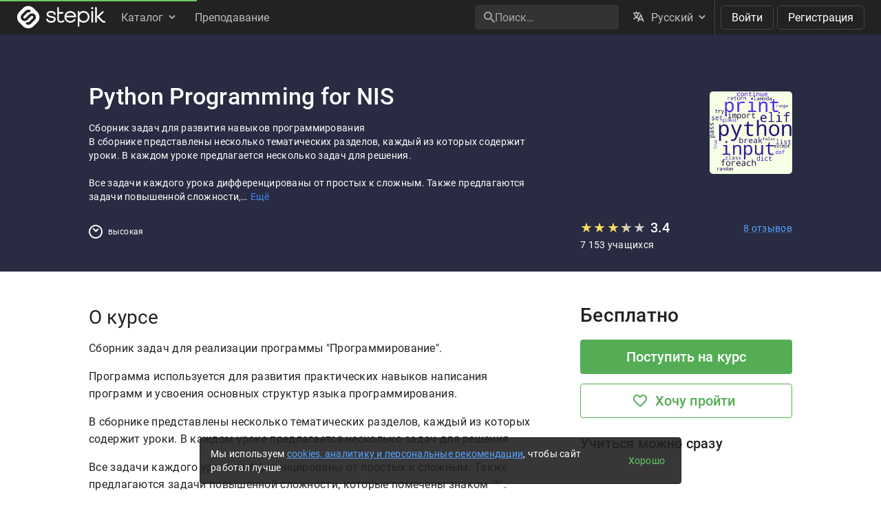

--- FILE ---
content_type: text/html; charset=utf-8
request_url: https://stepik.org/course/88653/promo
body_size: 24430
content:
<!DOCTYPE html>
<!--[if IE 8]><html class="no-js lt-ie9"> <![endif]-->
<!--[if gt IE 8]><!-->
<html prefix="og: http://ogp.me/ns#
              video: http://ogp.me/ns/video#
              ya:ovs: http://webmaster.yandex.ru/schemas/video" class="no-js"> <!--<![endif]-->

<head>
  <meta charset="utf-8"/>
  <link rel="search" type="application/opensearchdescription+xml" href="/static/opensearch.xml?v2" title="Stepik" />
  <link rel="dns-prefetch" href="//ajax.googleapis.com">
  <link rel="dns-prefetch" href="//www.google-analytics.com">
  <link rel="dns-prefetch" href="//stepik.azureedge.net">
  
  <meta name="viewport" content="width=device-width, initial-scale=1"/>
  <meta name="csrf_cookie_name" content="csrftoken">
  <meta http-equiv="X-UA-Compatible" content="IE=edge,chrome=1">
  <meta name="p:domain_verify" content="6e51efa10a4869846bae0b408c5aefcd"/>
  <title>
  Python Programming for NIS — Stepik
</title>

  
  
    <link rel="apple-touch-icon-precomposed" sizes="152x152" href="https://cdn.stepik.net/static/classic/ico/favicon_152.png?1768828216">
    <link rel="apple-touch-icon-precomposed" sizes="144x144" href="https://cdn.stepik.net/static/classic/ico/favicon_144.png?1768828216">
    <link rel="apple-touch-icon-precomposed" sizes="120x120" href="https://cdn.stepik.net/static/classic/ico/favicon_120.png?1768828216">
    <link rel="apple-touch-icon-precomposed" sizes="72x72" href="https://cdn.stepik.net/static/classic/ico/favicon_72.png?1768828216">
    <link rel="apple-touch-icon-precomposed" sizes="57x57" href="https://cdn.stepik.net/static/classic/ico/favicon_57.png?1768828216">
    <link rel="apple-touch-startup-image" href="https://cdn.stepik.net/static/classic/ico/startup-splash.png?1768828216">
    <link rel="icon" type="image/png" href="https://cdn.stepik.net/static/classic/ico/favicon_16.png?1768828216" sizes="16x16">
    <link rel="icon" type="image/png" href="https://cdn.stepik.net/static/classic/ico/favicon_32.png?1768828216" sizes="32x32">
    <link rel="icon" type="image/png" href="https://cdn.stepik.net/static/classic/ico/favicon_57.png?1768828216" sizes="57x57">
    <link rel="icon" type="image/png" href="https://cdn.stepik.net/static/classic/ico/favicon_72.png?1768828216" sizes="72x72">
    
    <link rel="icon" type="image/png" href="https://cdn.stepik.net/static/classic/ico/favicon_96.png?1768828216" sizes="96x96">
    <link rel="icon" type="image/png" href="https://cdn.stepik.net/static/classic/ico/favicon_120.png?1768828216" sizes="120x120">
    
    <link rel="icon" type="image/png" href="https://cdn.stepik.net/static/classic/ico/favicon_128.png?1768828216" sizes="128x128">
    
    <link rel="icon" type="image/png" href="https://cdn.stepik.net/static/classic/ico/favicon_144.png?1768828216" sizes="144x144">
    <link rel="icon" type="image/png" href="https://cdn.stepik.net/static/classic/ico/favicon_152.png?1768828216" sizes="152x152">
    
    <link rel="icon" type="image/png" href="https://cdn.stepik.net/static/classic/ico/favicon_195.png?1768828216" sizes="195x195">
    
    <link rel="icon" type="image/png" href="https://cdn.stepik.net/static/classic/ico/favicon_228.png?1768828216" sizes="228x228">
    
    <meta name="msapplication-TileColor" content="#66cc66">
    <meta name="msapplication-TileImage" content="https://cdn.stepik.net/static/classic/ico/favicon_144.png?1768828216">
  
  <link rel="icon" type="image/svg+xml" href="/static/classic/ico/favicon.svg">
  <link rel="shortcut icon" type="image/x-icon" href="/static/classic/ico/favicon.ico" sizes="16x16 24x24 32x32 48x48 64x64">
  <link rel="canonical" href="https://stepik.org/course/88653/promo">

  
    
  

  <meta property="og:site_name" content="Stepik: online education"/>
  <meta property="og:url" content="https://stepik.org/course/88653/promo"/>
  <meta name="twitter:site" content="@stepikorg"/>
  <meta name="fb:app_id" content="171127739724012"/>
  <meta name="fb:admins" content="764047960"/>

  
  
<meta name="stepic/config/environment" content="%7B%22modulePrefix%22%3A%22stepic%22%2C%22environment%22%3A%22production%22%2C%22backendEnvironment%22%3A%22local%22%2C%22fastboot%22%3A%7B%22hostWhitelist%22%3A%5B%7B%7D%5D%7D%2C%22TRACK_USER_ORDER%22%3A1%2C%22CLIENT_ALLOWED_TIME_DELTA%22%3A60%2C%22PLATFORM_NEWS_FETCH_DELAY%22%3A5000%2C%22CSRF_COOKIE_NAME%22%3A%22csrftoken%22%2C%22API_NAME%22%3A%22self%22%2C%22PROFILE_PREVIEW_MODE_QP_NAME%22%3A%22profile-preview%22%2C%22ANALYTICS%22%3A%7B%22STUB_MODE%22%3Afalse%2C%22STUB_MODE_DEBUG%22%3A%22%22%2C%22YM_ENABLED%22%3Atrue%2C%22AM_ENABLED%22%3Afalse%2C%22FB_ENABLED%22%3Afalse%2C%22VK_ENABLED%22%3Atrue%2C%22YM_GLOBAL_NAME%22%3A%22ym%22%2C%22AM_GLOBAL_NAME%22%3A%22amplitude%22%2C%22FB_GLOBAL_NAME%22%3A%22fbq%22%2C%22VK_GLOBAL_NAME%22%3A%22VK%22%2C%22YM_KEY%22%3A%2230810146%22%2C%22AM_KEY%22%3A%2208041923a0649603910d54d9b55bf2d0%22%2C%22FB_KEY%22%3A%222632341313760664%22%2C%22VK_KEY%22%3A%22VK-RTRG-947663-fiEAi%22%7D%2C%22STATS%22%3A%7B%22IS_ENABLED%22%3Atrue%2C%22SEND_INTERVAL%22%3A20000%2C%22QUEUE_LEN_WARNING%22%3A1000%2C%22GAVEUP_INTERVAL%22%3A3600000%7D%2C%22SOCKS%22%3A%7B%22ENABLED%22%3Atrue%7D%2C%22STATIC_URL%22%3A%22static%2F%22%2C%22rootURL%22%3A%22%2F%22%2C%22locationType%22%3A%22auto%22%2C%22contentSecurityPolicy%22%3A%7B%22font-src%22%3A%22'self'%20data%3A%20fonts.gstatic.com%22%2C%22connect-src%22%3A%22'self'%22%2C%22style-src%22%3A%22'self'%20'unsafe-inline'%20fonts.googleapis.com%22%2C%22img-src%22%3A%22'self'%20play.google.com%20images.unsplash.com%20ucarecdn.com%22%7D%2C%22stripe_lib_url%22%3A%22https%3A%2F%2Fcheckout.stripe.com%2Fcheckout.js%22%2C%22firebase_lib_url%22%3A%22https%3A%2F%2Fwww.gstatic.com%2Ffirebasejs%2F4.5.0%2Ffirebase.js%22%2C%22kotlin_playground_url%22%3A%22https%3A%2F%2Funpkg.com%2Fkotlin-playground%401%22%2C%22EmberENV%22%3A%7B%22FEATURES%22%3A%7B%7D%2C%22EXTEND_PROTOTYPES%22%3A%7B%22Date%22%3Afalse%7D%2C%22_APPLICATION_TEMPLATE_WRAPPER%22%3Afalse%2C%22_DEFAULT_ASYNC_OBSERVERS%22%3Afalse%2C%22_JQUERY_INTEGRATION%22%3Afalse%2C%22_TEMPLATE_ONLY_GLIMMER_COMPONENTS%22%3Atrue%7D%2C%22APP%22%3A%7B%22LOG_RESOLVER%22%3Afalse%2C%22LOG_ACTIVE_GENERATION%22%3Afalse%2C%22LOG_TRANSITIONS%22%3Afalse%2C%22LOG_TRANSITIONS_INTERNAL%22%3Afalse%2C%22LOG_VIEW_LOOKUPS%22%3Afalse%2C%22name%22%3A%22stepic%22%2C%22version%22%3A%220.0.0%2B019cd916%22%7D%2C%22ab_experiments%22%3A%7B%22SPRINT_ID%22%3A%22SPRINT_133%22%2C%22ACTIVE_EXPERIMENTS%22%3A%7B%7D%2C%22ACCEPTED_EXPERIMENTS%22%3A%7B%7D%2C%22REJECTED_EXPERIMENTS%22%3A%7B%7D%7D%2C%22ember-href-to%22%3A%7B%22ignore%22%3A%5B%22catch_all%22%5D%7D%2C%22ember-g-recaptcha%22%3A%7B%22sitekey%22%3A%226Lf-_uIkAAAAACjdKRlg4lXEuUd-fI1WRl5iNRGm%22%2C%22hl%22%3A%22ru%22%7D%2C%22pageTitle%22%3A%7B%22separator%22%3A%22%20%E2%80%93%20%22%7D%2C%22%40sentry%2Fember%22%3A%7B%22disablePerformance%22%3Atrue%2C%22disableInstrumentComponents%22%3Atrue%2C%22disableRunloopPerformance%22%3Atrue%2C%22ignoreEmberOnErrorWarning%22%3Atrue%2C%22sentry%22%3A%7B%7D%7D%2C%22ember-backstop%22%3A%7B%22disableBackstop%22%3Atrue%2C%22screenshotsOnly%22%3Afalse%7D%2C%22exportApplicationGlobal%22%3Afalse%7D" />
<!-- EMBER_CLI_FASTBOOT_TITLE --><!-- EMBER_CLI_FASTBOOT_HEAD -->

  
  
  <meta name="fragment" content="!">



  

  

  
    
      <meta name="description" content="Сборник задач для развития навыков программирования
В сборнике представлены несколько тематических разделов, каждый из которых содержит уроки. В каждом уроке предлагается несколько задач для решения.  

Все задачи каждого урока дифференцированы от простых к сложным. Также предлагаются задачи повышенной сложности, которые помечены знаком &quot;*&quot;.

Чем больше звезд, тем выше сложность.">
      <meta property="og:description" content="Сборник задач для развития навыков программирования
В сборнике представлены несколько тематических разделов, каждый из которых содержит уроки. В каждом уроке предлагается несколько задач для решения.  

Все задачи каждого урока дифференцированы от простых к сложным. Также предлагаются задачи повышенной сложности, которые помечены знаком &quot;*&quot;.

Чем больше звезд, тем выше сложность."/>
    
    <meta property="og:type" content="website"/>
    <meta property="og:title" content="Python Programming for NIS"/>
    
      <meta property="og:image" content="https://cdn.stepik.net/media/cache/images/courses/73305/cover_eIRcCEX/0f77631a54e603ff85bb96907e7a5110.png"/>
      <meta property="og:image:width" content="200"/>
      <link rel="image_src" href="https://cdn.stepik.net/media/cache/images/courses/73305/cover_eIRcCEX/0f77631a54e603ff85bb96907e7a5110.png"/>
    
    
      <script type="application/ld+json">
  {"@type": "Product", "name": "Python Programming for NIS", "description": "\u0421\u0431\u043e\u0440\u043d\u0438\u043a \u0437\u0430\u0434\u0430\u0447 \u0434\u043b\u044f \u0440\u0430\u0437\u0432\u0438\u0442\u0438\u044f \u043d\u0430\u0432\u044b\u043a\u043e\u0432 \u043f\u0440\u043e\u0433\u0440\u0430\u043c\u043c\u0438\u0440\u043e\u0432\u0430\u043d\u0438\u044f\n\u0412 \u0441\u0431\u043e\u0440\u043d\u0438\u043a\u0435 \u043f\u0440\u0435\u0434\u0441\u0442\u0430\u0432\u043b\u0435\u043d\u044b \u043d\u0435\u0441\u043a\u043e\u043b\u044c\u043a\u043e \u0442\u0435\u043c\u0430\u0442\u0438\u0447\u0435\u0441\u043a\u0438\u0445 \u0440\u0430\u0437\u0434\u0435\u043b\u043e\u0432, \u043a\u0430\u0436\u0434\u044b\u0439 \u0438\u0437 \u043a\u043e\u0442\u043e\u0440\u044b\u0445 \u0441\u043e\u0434\u0435\u0440\u0436\u0438\u0442 \u0443\u0440\u043e\u043a\u0438. \u0412 \u043a\u0430\u0436\u0434\u043e\u043c \u0443\u0440\u043e\u043a\u0435 \u043f\u0440\u0435\u0434\u043b\u0430\u0433\u0430\u0435\u0442\u0441\u044f\u00a0\u043d\u0435\u0441\u043a\u043e\u043b\u044c\u043a\u043e \u0437\u0430\u0434\u0430\u0447 \u0434\u043b\u044f \u0440\u0435\u0448\u0435\u043d\u0438\u044f.\u00a0\u00a0\n\n\u0412\u0441\u0435 \u0437\u0430\u0434\u0430\u0447\u0438 \u043a\u0430\u0436\u0434\u043e\u0433\u043e \u0443\u0440\u043e\u043a\u0430 \u0434\u0438\u0444\u0444\u0435\u0440\u0435\u043d\u0446\u0438\u0440\u043e\u0432\u0430\u043d\u044b \u043e\u0442 \u043f\u0440\u043e\u0441\u0442\u044b\u0445 \u043a \u0441\u043b\u043e\u0436\u043d\u044b\u043c. \u0422\u0430\u043a\u0436\u0435 \u043f\u0440\u0435\u0434\u043b\u0430\u0433\u0430\u044e\u0442\u0441\u044f \u0437\u0430\u0434\u0430\u0447\u0438 \u043f\u043e\u0432\u044b\u0448\u0435\u043d\u043d\u043e\u0439 \u0441\u043b\u043e\u0436\u043d\u043e\u0441\u0442\u0438, \u043a\u043e\u0442\u043e\u0440\u044b\u0435 \u043f\u043e\u043c\u0435\u0447\u0435\u043d\u044b \u0437\u043d\u0430\u043a\u043e\u043c \"*\".\n\n\u0427\u0435\u043c \u0431\u043e\u043b\u044c\u0448\u0435 \u0437\u0432\u0435\u0437\u0434, \u0442\u0435\u043c \u0432\u044b\u0448\u0435 \u0441\u043b\u043e\u0436\u043d\u043e\u0441\u0442\u044c.", "url": "https://stepik.org/course/88653/promo", "offers": {"@type": "Offer", "availability": "http://schema.org/InStock", "price": "0", "priceCurrency": "USD", "offeredBy": {"@type": "Organization", "name": "Stepik", "url": "https://stepik.org/"}, "url": "https://stepik.org/course/88653/promo", "validFrom": "2020-12-01T08:37:49+00:00"}, "aggregateRating": {"@type": "AggregateRating", "ratingCount": "8", "ratingValue": "3.4"}, "image": "https://cdn.stepik.net/media/cache/images/courses/73305/cover_eIRcCEX/0f77631a54e603ff85bb96907e7a5110.png", "logo": "https://cdn.stepik.net/media/cache/images/courses/73305/cover_eIRcCEX/0f77631a54e603ff85bb96907e7a5110.png", "@context": "http://schema.org"}
</script>

    
    
  

  
    <script>
  var STEPIC_LOAD_ANALYTICS = function() {
    var initializers = {};

    initializers.ym = function() {
      (function(m,e,t,r,i,k,a){m[i]=m[i]||function(){(m[i].a=m[i].a||[]).push(arguments)}; m[i].l=1*new Date();k=e.createElement(t),a=e.getElementsByTagName(t)[0],k.async=1,k.src=r,a.parentNode.insertBefore(k,a)}) (window, document, "script", "https://mc.yandex.ru/metrika/tag.js", "ym");
    };

    initializers.am = function() {
      (function(e,t){var n=e.amplitude||{_q:[],_iq:{}};var r=t.createElement("script")
      ;r.type="text/javascript";r.async=true
      ;r.src="https://cdn.amplitude.com/libs/amplitude-4.4.0-min.gz.js"
      ;r.onload=function(){if(e.amplitude.runQueuedFunctions){
      e.amplitude.runQueuedFunctions()}else{
      console.log("[Amplitude] Error: could not load SDK")}}
      ;var i=t.getElementsByTagName("script")[0];i.parentNode.insertBefore(r,i)
      ;function s(e,t){e.prototype[t]=function(){
      this._q.push([t].concat(Array.prototype.slice.call(arguments,0)));return this}}
      var o=function(){this._q=[];return this}
      ;var a=["add","append","clearAll","prepend","set","setOnce","unset"]
      ;for(var u=0;u<a.length;u++){s(o,a[u])}n.Identify=o;var c=function(){this._q=[]
      ;return this}
      ;var l=["setProductId","setQuantity","setPrice","setRevenueType","setEventProperties"]
      ;for(var p=0;p<l.length;p++){s(c,l[p])}n.Revenue=c
      ;var d=["init","logEvent","logRevenue","setUserId","setUserProperties","setOptOut","setVersionName","setDomain","setDeviceId","setGlobalUserProperties","identify","clearUserProperties","setGroup","logRevenueV2","regenerateDeviceId","logEventWithTimestamp","logEventWithGroups","setSessionId","resetSessionId"]
      ;function v(e){function t(t){e[t]=function(){
      e._q.push([t].concat(Array.prototype.slice.call(arguments,0)))}}
      for(var n=0;n<d.length;n++){t(d[n])}}v(n);n.getInstance=function(e){
      e=(!e||e.length===0?"$default_instance":e).toLowerCase()
      ;if(!n._iq.hasOwnProperty(e)){n._iq[e]={_q:[]};v(n._iq[e])}return n._iq[e]}
      ;e.amplitude=n})(window,document);
    };

    initializers.fb = function() {
      !function(f,b,e,v,n,t,s)
      {if(f.fbq)return;n=f.fbq=function(){n.callMethod?
      n.callMethod.apply(n,arguments):n.queue.push(arguments)};
      if(!f._fbq)f._fbq=n;n.push=n;n.loaded=!0;n.version='2.0';
      n.queue=[];t=b.createElement(e);t.async=!0;
      t.src=v;s=b.getElementsByTagName(e)[0];
      s.parentNode.insertBefore(t,s)}(window,document,'script',
      'https://connect.facebook.net/en_US/fbevents.js');
    };

    initializers.vk = function(key) {
      !function(){var t=document.createElement("script");t.type="text/javascript",t.async=!0,t.src="https://vk.com/js/api/openapi.js?169",t.onload=function(){VK.Retargeting.Init(key),VK.Retargeting.Hit()},document.head.appendChild(t)}();
    };

    return initializers;
  };
</script>

  

  <link rel="preload" as="fetch" crossorigin="anonymous" href="https://cdn.stepik.net/static/frontend-build/translations/ru.json?1768828216">
  <link rel="preload" as="image" href="https://stepik.org/users/786597732/60d7f9b879cf91d771591f18ae4fcd483f1b1327/avatar.svg">

  

  

  <!--[if lt IE 9]>
    <script src="//cdnjs.cloudflare.com/ajax/libs/html5shiv/3.7.3/html5shiv.min.js"></script>
  <![endif]-->
  
  <script type="text/javascript">
    window.STEPIC_MAIN_CSS_URL = "https://cdn.stepik.net/static/frontend-build/stepic.css?1768828216";
  </script>
  <link rel="preload" as="style" href="https://cdn.stepik.net/static/frontend-build/critical.css?1768828216">
  <link rel="stylesheet" href="https://cdn.stepik.net/static/frontend-build/fonts.css?1768828216">
  <link rel="stylesheet" href="https://cdn.stepik.net/static/frontend-build/vendor.css?1768828216">
  <link rel="stylesheet" href="https://cdn.stepik.net/static/frontend-build/critical.css?1768828216">
  <link rel="stylesheet" href="https://cdn.stepik.net/static/frontend-build/stepic.css?1768828216">

</head>
<body>


  <!-- EMBER_CLI_FASTBOOT_BODY -->

  <script type="text/javascript">
    try {
      window.STEPIC_IS_EMBEDDED = window.self !== window.top;
    } catch (e) {
      // old IE and FF fails with "same origin" errors
      window.STEPIC_IS_EMBEDDED = true;
    }

    if (window.STEPIC_IS_EMBEDDED) {
      // Apply some css styles eagerly until frontend app is initialized.
      document.body.setAttribute('data-embedded', '');
      document.body.setAttribute('data-zen', '');
    }
  </script>

  <script>
    STEPIC_BUILD_VERSION = 1768828216;
    STEPIC_BUILD_TAG = '436.0.3289';
    STEPIC_SENTRY_DSN = 'https://02512a17a855726842111df1db18cf51@sentry.stepik.net/3';
    STEPIC_SENTRY_ENVIRONMENT = 'stepik.org';
    UPLOADCARE_PUBLIC_KEY = 'e7a075ad8dc9e3a1ec61';

    // Condition must be the same as for isInProfilePreviewMode in global-state service.
    
      __stepik_shoebox__ = JSON.parse('{\u0022courses\u0022: [{\u0022id\u0022: 88653, \u0022summary\u0022: \u0022\u005Cu0421\u005Cu0431\u005Cu043e\u005Cu0440\u005Cu043d\u005Cu0438\u005Cu043a \u005Cu0437\u005Cu0430\u005Cu0434\u005Cu0430\u005Cu0447 \u005Cu0434\u005Cu043b\u005Cu044f \u005Cu0440\u005Cu0430\u005Cu0437\u005Cu0432\u005Cu0438\u005Cu0442\u005Cu0438\u005Cu044f \u005Cu043d\u005Cu0430\u005Cu0432\u005Cu044b\u005Cu043a\u005Cu043e\u005Cu0432 \u005Cu043f\u005Cu0440\u005Cu043e\u005Cu0433\u005Cu0440\u005Cu0430\u005Cu043c\u005Cu043c\u005Cu0438\u005Cu0440\u005Cu043e\u005Cu0432\u005Cu0430\u005Cu043d\u005Cu0438\u005Cu044f\u005Cn\u005Cu0412 \u005Cu0441\u005Cu0431\u005Cu043e\u005Cu0440\u005Cu043d\u005Cu0438\u005Cu043a\u005Cu0435 \u005Cu043f\u005Cu0440\u005Cu0435\u005Cu0434\u005Cu0441\u005Cu0442\u005Cu0430\u005Cu0432\u005Cu043b\u005Cu0435\u005Cu043d\u005Cu044b \u005Cu043d\u005Cu0435\u005Cu0441\u005Cu043a\u005Cu043e\u005Cu043b\u005Cu044c\u005Cu043a\u005Cu043e \u005Cu0442\u005Cu0435\u005Cu043c\u005Cu0430\u005Cu0442\u005Cu0438\u005Cu0447\u005Cu0435\u005Cu0441\u005Cu043a\u005Cu0438\u005Cu0445 \u005Cu0440\u005Cu0430\u005Cu0437\u005Cu0434\u005Cu0435\u005Cu043b\u005Cu043e\u005Cu0432, \u005Cu043a\u005Cu0430\u005Cu0436\u005Cu0434\u005Cu044b\u005Cu0439 \u005Cu0438\u005Cu0437 \u005Cu043a\u005Cu043e\u005Cu0442\u005Cu043e\u005Cu0440\u005Cu044b\u005Cu0445 \u005Cu0441\u005Cu043e\u005Cu0434\u005Cu0435\u005Cu0440\u005Cu0436\u005Cu0438\u005Cu0442 \u005Cu0443\u005Cu0440\u005Cu043e\u005Cu043a\u005Cu0438. \u005Cu0412 \u005Cu043a\u005Cu0430\u005Cu0436\u005Cu0434\u005Cu043e\u005Cu043c \u005Cu0443\u005Cu0440\u005Cu043e\u005Cu043a\u005Cu0435 \u005Cu043f\u005Cu0440\u005Cu0435\u005Cu0434\u005Cu043b\u005Cu0430\u005Cu0433\u005Cu0430\u005Cu0435\u005Cu0442\u005Cu0441\u005Cu044f\u005Cu00a0\u005Cu043d\u005Cu0435\u005Cu0441\u005Cu043a\u005Cu043e\u005Cu043b\u005Cu044c\u005Cu043a\u005Cu043e \u005Cu0437\u005Cu0430\u005Cu0434\u005Cu0430\u005Cu0447 \u005Cu0434\u005Cu043b\u005Cu044f \u005Cu0440\u005Cu0435\u005Cu0448\u005Cu0435\u005Cu043d\u005Cu0438\u005Cu044f.\u005Cu00a0\u005Cu00a0\u005Cn\u005Cn\u005Cu0412\u005Cu0441\u005Cu0435 \u005Cu0437\u005Cu0430\u005Cu0434\u005Cu0430\u005Cu0447\u005Cu0438 \u005Cu043a\u005Cu0430\u005Cu0436\u005Cu0434\u005Cu043e\u005Cu0433\u005Cu043e \u005Cu0443\u005Cu0440\u005Cu043e\u005Cu043a\u005Cu0430 \u005Cu0434\u005Cu0438\u005Cu0444\u005Cu0444\u005Cu0435\u005Cu0440\u005Cu0435\u005Cu043d\u005Cu0446\u005Cu0438\u005Cu0440\u005Cu043e\u005Cu0432\u005Cu0430\u005Cu043d\u005Cu044b \u005Cu043e\u005Cu0442 \u005Cu043f\u005Cu0440\u005Cu043e\u005Cu0441\u005Cu0442\u005Cu044b\u005Cu0445 \u005Cu043a \u005Cu0441\u005Cu043b\u005Cu043e\u005Cu0436\u005Cu043d\u005Cu044b\u005Cu043c. \u005Cu0422\u005Cu0430\u005Cu043a\u005Cu0436\u005Cu0435 \u005Cu043f\u005Cu0440\u005Cu0435\u005Cu0434\u005Cu043b\u005Cu0430\u005Cu0433\u005Cu0430\u005Cu044e\u005Cu0442\u005Cu0441\u005Cu044f \u005Cu0437\u005Cu0430\u005Cu0434\u005Cu0430\u005Cu0447\u005Cu0438 \u005Cu043f\u005Cu043e\u005Cu0432\u005Cu044b\u005Cu0448\u005Cu0435\u005Cu043d\u005Cu043d\u005Cu043e\u005Cu0439 \u005Cu0441\u005Cu043b\u005Cu043e\u005Cu0436\u005Cu043d\u005Cu043e\u005Cu0441\u005Cu0442\u005Cu0438, \u005Cu043a\u005Cu043e\u005Cu0442\u005Cu043e\u005Cu0440\u005Cu044b\u005Cu0435 \u005Cu043f\u005Cu043e\u005Cu043c\u005Cu0435\u005Cu0447\u005Cu0435\u005Cu043d\u005Cu044b \u005Cu0437\u005Cu043d\u005Cu0430\u005Cu043a\u005Cu043e\u005Cu043c \u005C\u0022*\u005C\u0022.\u005Cn\u005Cn\u005Cu0427\u005Cu0435\u005Cu043c \u005Cu0431\u005Cu043e\u005Cu043b\u005Cu044c\u005Cu0448\u005Cu0435 \u005Cu0437\u005Cu0432\u005Cu0435\u005Cu0437\u005Cu0434, \u005Cu0442\u005Cu0435\u005Cu043c \u005Cu0432\u005Cu044b\u005Cu0448\u005Cu0435 \u005Cu0441\u005Cu043b\u005Cu043e\u005Cu0436\u005Cu043d\u005Cu043e\u005Cu0441\u005Cu0442\u005Cu044c.\u0022, \u0022workload\u0022: \u0022\u005Cu0432\u005Cu044b\u005Cu0441\u005Cu043e\u005Cu043a\u005Cu0430\u005Cu044f\u0022, \u0022cover\u0022: \u0022https://cdn.stepik.net/media/cache/images/courses/73305/cover_eIRcCEX/0f77631a54e603ff85bb96907e7a5110.png\u0022, \u0022intro\u0022: \u0022\u0022, \u0022course_format\u0022: \u0022\u0022, \u0022target_audience\u0022: \u0022\u005Cu0443\u005Cu0447\u005Cu0430\u005Cu0449\u005Cu0438\u005Cu0435\u005Cu0441\u005Cu044f 14 \u005Cu043b\u005Cu0435\u005Cu0442 \u005Cu0438 \u005Cu0441\u005Cu0442\u005Cu0430\u005Cu0440\u005Cu0448\u005Cu0435\u0022, \u0022certificate_footer\u0022: null, \u0022certificate_cover_org\u0022: null, \u0022is_certificate_issued\u0022: false, \u0022is_certificate_auto_issued\u0022: false, \u0022certificate_regular_threshold\u0022: null, \u0022certificate_distinction_threshold\u0022: null, \u0022instructors\u0022: [35735125], \u0022certificate\u0022: \u0022\u0022, \u0022requirements\u0022: \u0022\u003Cp\u003E\u005Cu044d\u005Cu043b\u005Cu0435\u005Cu043c\u005Cu0435\u005Cu043d\u005Cu0442\u005Cu0430\u005Cu0440\u005Cu043d\u005Cu043e\u005Cu0435 \u005Cu0432\u005Cu043b\u005Cu0430\u005Cu0434\u005Cu0435\u005Cu043d\u005Cu0438\u005Cu0435 \u005Cu043d\u005Cu0430\u005Cu0432\u005Cu044b\u005Cu043a\u005Cu0430\u005Cu043c\u005Cu0438 \u005Cu0440\u005Cu0430\u005Cu0431\u005Cu043e\u005Cu0442\u005Cu044b \u005Cu0441 \u005Cu043a\u005Cu043e\u005Cu043c\u005Cu043f\u005Cu044c\u005Cu044e\u005Cu0442\u005Cu0435\u005Cu0440\u005Cu043e\u005Cu043c\u003C/p\u003E\u005Cn\u0022, \u0022description\u0022: \u0022\u003Cp\u003E\u005Cu0421\u005Cu0431\u005Cu043e\u005Cu0440\u005Cu043d\u005Cu0438\u005Cu043a \u005Cu0437\u005Cu0430\u005Cu0434\u005Cu0430\u005Cu0447 \u005Cu0434\u005Cu043b\u005Cu044f \u005Cu0440\u005Cu0435\u005Cu0430\u005Cu043b\u005Cu0438\u005Cu0437\u005Cu0430\u005Cu0446\u005Cu0438\u005Cu0438\u005Cu00a0\u005Cu043f\u005Cu0440\u005Cu043e\u005Cu0433\u005Cu0440\u005Cu0430\u005Cu043c\u005Cu043c\u005Cu044b \u005C\u0022\u005Cu041f\u005Cu0440\u005Cu043e\u005Cu0433\u005Cu0440\u005Cu0430\u005Cu043c\u005Cu043c\u005Cu0438\u005Cu0440\u005Cu043e\u005Cu0432\u005Cu0430\u005Cu043d\u005Cu0438\u005Cu0435\u005C\u0022.\u003C/p\u003E\u005Cn\u005Cn\u003Cp\u003E\u005Cu041f\u005Cu0440\u005Cu043e\u005Cu0433\u005Cu0440\u005Cu0430\u005Cu043c\u005Cu043c\u005Cu0430 \u005Cu0438\u005Cu0441\u005Cu043f\u005Cu043e\u005Cu043b\u005Cu044c\u005Cu0437\u005Cu0443\u005Cu0435\u005Cu0442\u005Cu0441\u005Cu044f \u005Cu0434\u005Cu043b\u005Cu044f \u005Cu0440\u005Cu0430\u005Cu0437\u005Cu0432\u005Cu0438\u005Cu0442\u005Cu0438\u005Cu044f \u005Cu043f\u005Cu0440\u005Cu0430\u005Cu043a\u005Cu0442\u005Cu0438\u005Cu0447\u005Cu0435\u005Cu0441\u005Cu043a\u005Cu0438\u005Cu0445 \u005Cu043d\u005Cu0430\u005Cu0432\u005Cu044b\u005Cu043a\u005Cu043e\u005Cu0432 \u005Cu043d\u005Cu0430\u005Cu043f\u005Cu0438\u005Cu0441\u005Cu0430\u005Cu043d\u005Cu0438\u005Cu044f \u005Cu043f\u005Cu0440\u005Cu043e\u005Cu0433\u005Cu0440\u005Cu0430\u005Cu043c\u005Cu043c \u005Cu0438 \u005Cu0443\u005Cu0441\u005Cu0432\u005Cu043e\u005Cu0435\u005Cu043d\u005Cu0438\u005Cu044f \u005Cu043e\u005Cu0441\u005Cu043d\u005Cu043e\u005Cu0432\u005Cu043d\u005Cu044b\u005Cu0445 \u005Cu0441\u005Cu0442\u005Cu0440\u005Cu0443\u005Cu043a\u005Cu0442\u005Cu0443\u005Cu0440 \u005Cu044f\u005Cu0437\u005Cu044b\u005Cu043a\u005Cu0430 \u005Cu043f\u005Cu0440\u005Cu043e\u005Cu0433\u005Cu0440\u005Cu0430\u005Cu043c\u005Cu043c\u005Cu0438\u005Cu0440\u005Cu043e\u005Cu0432\u005Cu0430\u005Cu043d\u005Cu0438\u005Cu044f.\u005Cu00a0\u003C/p\u003E\u005Cn\u005Cn\u003Cp\u003E\u005Cu0412 \u005Cu0441\u005Cu0431\u005Cu043e\u005Cu0440\u005Cu043d\u005Cu0438\u005Cu043a\u005Cu0435 \u005Cu043f\u005Cu0440\u005Cu0435\u005Cu0434\u005Cu0441\u005Cu0442\u005Cu0430\u005Cu0432\u005Cu043b\u005Cu0435\u005Cu043d\u005Cu044b \u005Cu043d\u005Cu0435\u005Cu0441\u005Cu043a\u005Cu043e\u005Cu043b\u005Cu044c\u005Cu043a\u005Cu043e \u005Cu0442\u005Cu0435\u005Cu043c\u005Cu0430\u005Cu0442\u005Cu0438\u005Cu0447\u005Cu0435\u005Cu0441\u005Cu043a\u005Cu0438\u005Cu0445 \u005Cu0440\u005Cu0430\u005Cu0437\u005Cu0434\u005Cu0435\u005Cu043b\u005Cu043e\u005Cu0432, \u005Cu043a\u005Cu0430\u005Cu0436\u005Cu0434\u005Cu044b\u005Cu0439 \u005Cu0438\u005Cu0437 \u005Cu043a\u005Cu043e\u005Cu0442\u005Cu043e\u005Cu0440\u005Cu044b\u005Cu0445 \u005Cu0441\u005Cu043e\u005Cu0434\u005Cu0435\u005Cu0440\u005Cu0436\u005Cu0438\u005Cu0442 \u005Cu0443\u005Cu0440\u005Cu043e\u005Cu043a\u005Cu0438. \u005Cu0412 \u005Cu043a\u005Cu0430\u005Cu0436\u005Cu0434\u005Cu043e\u005Cu043c \u005Cu0443\u005Cu0440\u005Cu043e\u005Cu043a\u005Cu0435 \u005Cu043f\u005Cu0440\u005Cu0435\u005Cu0434\u005Cu043b\u005Cu0430\u005Cu0433\u005Cu0430\u005Cu0435\u005Cu0442\u005Cu0441\u005Cu044f\u005Cu00a0\u005Cu043d\u005Cu0435\u005Cu0441\u005Cu043a\u005Cu043e\u005Cu043b\u005Cu044c\u005Cu043a\u005Cu043e \u005Cu0437\u005Cu0430\u005Cu0434\u005Cu0430\u005Cu0447 \u005Cu0434\u005Cu043b\u005Cu044f \u005Cu0440\u005Cu0435\u005Cu0448\u005Cu0435\u005Cu043d\u005Cu0438\u005Cu044f.\u005Cu00a0\u005Cu00a0\u003C/p\u003E\u005Cn\u005Cn\u003Cp\u003E\u005Cu0412\u005Cu0441\u005Cu0435 \u005Cu0437\u005Cu0430\u005Cu0434\u005Cu0430\u005Cu0447\u005Cu0438 \u005Cu043a\u005Cu0430\u005Cu0436\u005Cu0434\u005Cu043e\u005Cu0433\u005Cu043e \u005Cu0443\u005Cu0440\u005Cu043e\u005Cu043a\u005Cu0430 \u005Cu0434\u005Cu0438\u005Cu0444\u005Cu0444\u005Cu0435\u005Cu0440\u005Cu0435\u005Cu043d\u005Cu0446\u005Cu0438\u005Cu0440\u005Cu043e\u005Cu0432\u005Cu0430\u005Cu043d\u005Cu044b \u005Cu043e\u005Cu0442 \u005Cu043f\u005Cu0440\u005Cu043e\u005Cu0441\u005Cu0442\u005Cu044b\u005Cu0445 \u005Cu043a \u005Cu0441\u005Cu043b\u005Cu043e\u005Cu0436\u005Cu043d\u005Cu044b\u005Cu043c. \u005Cu0422\u005Cu0430\u005Cu043a\u005Cu0436\u005Cu0435 \u005Cu043f\u005Cu0440\u005Cu0435\u005Cu0434\u005Cu043b\u005Cu0430\u005Cu0433\u005Cu0430\u005Cu044e\u005Cu0442\u005Cu0441\u005Cu044f \u005Cu0437\u005Cu0430\u005Cu0434\u005Cu0430\u005Cu0447\u005Cu0438 \u005Cu043f\u005Cu043e\u005Cu0432\u005Cu044b\u005Cu0448\u005Cu0435\u005Cu043d\u005Cu043d\u005Cu043e\u005Cu0439 \u005Cu0441\u005Cu043b\u005Cu043e\u005Cu0436\u005Cu043d\u005Cu043e\u005Cu0441\u005Cu0442\u005Cu0438, \u005Cu043a\u005Cu043e\u005Cu0442\u005Cu043e\u005Cu0440\u005Cu044b\u005Cu0435 \u005Cu043f\u005Cu043e\u005Cu043c\u005Cu0435\u005Cu0447\u005Cu0435\u005Cu043d\u005Cu044b \u005Cu0437\u005Cu043d\u005Cu0430\u005Cu043a\u005Cu043e\u005Cu043c \u005C\u0022*\u005C\u0022.\u003C/p\u003E\u005Cn\u005Cn\u003Cp\u003E\u005Cu0427\u005Cu0435\u005Cu043c \u005Cu0431\u005Cu043e\u005Cu043b\u005Cu044c\u005Cu0448\u005Cu0435 \u005Cu0437\u005Cu0432\u005Cu0435\u005Cu0437\u005Cu0434, \u005Cu0442\u005Cu0435\u005Cu043c \u005Cu0432\u005Cu044b\u005Cu0448\u005Cu0435 \u005Cu0441\u005Cu043b\u005Cu043e\u005Cu0436\u005Cu043d\u005Cu043e\u005Cu0441\u005Cu0442\u005Cu044c \u005Cu0432 \u005Cu0440\u005Cu0430\u005Cu043c\u005Cu043a\u005Cu0430\u005Cu0445 \u005Cu043e\u005Cu0434\u005Cu043d\u005Cu043e\u005Cu0439 \u005Cu0442\u005Cu0435\u005Cu043c\u005Cu044b.\u003C/p\u003E\u005Cn\u005Cn\u003Cp\u003E\u005Cu0410\u005Cu0432\u005Cu0442\u005Cu043e\u005Cu0440 \u005Cu0438 \u005Cu0440\u005Cu0430\u005Cu0437\u005Cu0440\u005Cu0430\u005Cu0431\u005Cu043e\u005Cu0442\u005Cu043a\u005Cu0430:\u005Cu00a0\u003Ca href\u003D\u005C\u0022https://stepik.org/users/35735125\u005C\u0022 rel\u003D\u005C\u0022noopener noreferrer nofollow\u005C\u0022\u003EBoris Zelenov\u003C/a\u003E\u003C/p\u003E\u005Cn\u005Cn\u003Cp\u003E\u005Cu041f\u005Cu0435\u005Cu0440\u005Cu0435\u005Cu0432\u005Cu043e\u005Cu0434, \u005Cu0440\u005Cu0430\u005Cu0437\u005Cu0440\u005Cu0430\u005Cu0431\u005Cu043e\u005Cu0442\u005Cu043a\u005Cu0430 \u005Cu0438 \u005Cu0430\u005Cu0434\u005Cu0430\u005Cu043f\u005Cu0442\u005Cu0430\u005Cu0446\u005Cu0438\u005Cu044f:\u005Cu00a0\u003Ca href\u003D\u005C\u0022https://stepik.org/users/369826366\u005C\u0022 rel\u003D\u005C\u0022noopener noreferrer nofollow\u005C\u0022 target\u003D\u005C\u0022_blank\u005C\u0022\u003EHalil Ibrahim Mali\u003C/a\u003E\u003C/p\u003E\u005Cn\u005Cn\u003Cp\u003E\u005Cu00a0\u003C/p\u003E\u005Cn\u0022, \u0022sections\u0022: [161224, 161225, 161226, 161227, 161228, 221663, 233895, 161229, 202733], \u0022total_units\u0022: 50, \u0022enrollment\u0022: null, \u0022is_favorite\u0022: false, \u0022actions\u0022: {\u0022view_reports\u0022: {\u0022enabled\u0022: false, \u0022needs_permission\u0022: \u0022teach\u0022}, \u0022edit_reports\u0022: {\u0022enabled\u0022: false, \u0022needs_permission\u0022: \u0022teach\u0022}, \u0022view_grade_book_page\u0022: {\u0022enabled\u0022: false, \u0022needs_permission\u0022: \u0022assist\u0022}, \u0022view_grade_book\u0022: {\u0022enabled\u0022: false, \u0022needs_permission\u0022: \u0022assist\u0022}, \u0022edit_lti\u0022: {\u0022enabled\u0022: false, \u0022needs_permission\u0022: \u0022admin\u0022}, \u0022edit_advanced_settings\u0022: {\u0022enabled\u0022: false, \u0022needs_permission\u0022: \u0022teach\u0022}, \u0022manage_permissions\u0022: {\u0022enabled\u0022: false, \u0022needs_permission\u0022: \u0022admin\u0022}, \u0022view_revenue\u0022: {\u0022enabled\u0022: false}, \u0022can_be_bought\u0022: {\u0022enabled\u0022: false}, \u0022can_be_price_changed\u0022: {\u0022enabled\u0022: true}, \u0022can_be_deleted\u0022: {\u0022enabled\u0022: false}, \u0022edit_tags\u0022: {\u0022enabled\u0022: false}}, \u0022progress\u0022: null, \u0022first_lesson\u0022: 449955, \u0022first_unit\u0022: 440339, \u0022certificate_link\u0022: null, \u0022certificate_regular_link\u0022: null, \u0022certificate_distinction_link\u0022: null, \u0022user_certificate\u0022: null, \u0022referral_link\u0022: null, \u0022schedule_link\u0022: null, \u0022schedule_long_link\u0022: null, \u0022first_deadline\u0022: null, \u0022last_deadline\u0022: null, \u0022subscriptions\u0022: [\u002231\u002D78\u002D88653\u0022, \u002230\u002D78\u002D88653\u0022], \u0022announcements\u0022: [], \u0022is_contest\u0022: false, \u0022is_self_paced\u0022: true, \u0022is_adaptive\u0022: false, \u0022is_idea_compatible\u0022: false, \u0022is_in_wishlist\u0022: false, \u0022last_step\u0022: \u002278\u002D88653\u0022, \u0022intro_video\u0022: null, \u0022social_providers\u0022: [], \u0022authors\u0022: [35735125], \u0022tags\u0022: [1, 2, 3], \u0022has_tutors\u0022: false, \u0022is_enabled\u0022: true, \u0022is_proctored\u0022: false, \u0022proctor_url\u0022: null, \u0022review_summary\u0022: 88194, \u0022schedule_type\u0022: \u0022self_paced\u0022, \u0022certificates_count\u0022: 0, \u0022learners_count\u0022: 7153, \u0022lessons_count\u0022: 50, \u0022quizzes_count\u0022: 57, \u0022challenges_count\u0022: 342, \u0022peer_reviews_count\u0022: 89, \u0022instructor_reviews_count\u0022: 0, \u0022videos_duration\u0022: 0, \u0022time_to_complete\u0022: 69024, \u0022is_popular\u0022: true, \u0022is_processed_with_paddle\u0022: false, \u0022is_unsuitable\u0022: false, \u0022is_paid\u0022: false, \u0022price\u0022: null, \u0022currency_code\u0022: null, \u0022display_price\u0022: \u0022\u002D\u0022, \u0022default_promo_code_name\u0022: null, \u0022default_promo_code_price\u0022: null, \u0022default_promo_code_discount\u0022: null, \u0022default_promo_code_is_percent_discount\u0022: null, \u0022default_promo_code_expire_date\u0022: null, \u0022continue_url\u0022: \u0022/course/88653/continue\u0022, \u0022readiness\u0022: 0.9090909090909091, \u0022is_archived\u0022: false, \u0022options\u0022: {}, \u0022price_tier\u0022: null, \u0022position\u0022: 1, \u0022is_censored\u0022: false, \u0022difficulty\u0022: null, \u0022acquired_skills\u0022: [], \u0022acquired_assets\u0022: [], \u0022learning_format\u0022: \u0022\u0022, \u0022content_details\u0022: [], \u0022issue\u0022: null, \u0022course_type\u0022: \u0022basic\u0022, \u0022possible_type\u0022: null, \u0022is_certificate_with_score\u0022: false, \u0022preview_lesson\u0022: null, \u0022preview_unit\u0022: null, \u0022possible_currencies\u0022: [], \u0022commission_basic\u0022: null, \u0022commission_promo\u0022: null, \u0022with_certificate\u0022: false, \u0022child_courses\u0022: [], \u0022child_courses_count\u0022: 0, \u0022parent_courses\u0022: [], \u0022became_published_at\u0022: \u00222021\u002D09\u002D02T14:20:08Z\u0022, \u0022became_paid_at\u0022: null, \u0022title_en\u0022: \u0022Python Programming for NIS\u0022, \u0022last_update_price_date\u0022: null, \u0022owner\u0022: 35735125, \u0022language\u0022: \u0022ru\u0022, \u0022is_featured\u0022: false, \u0022is_public\u0022: true, \u0022canonical_url\u0022: \u0022https://stepik.org/course/88653/\u0022, \u0022title\u0022: \u0022Python Programming for NIS\u0022, \u0022slug\u0022: \u0022Python\u002DProgramming\u002Dfor\u002DNIS\u002D88653\u0022, \u0022begin_date\u0022: null, \u0022end_date\u0022: null, \u0022soft_deadline\u0022: null, \u0022hard_deadline\u0022: null, \u0022grading_policy\u0022: \u0022no_deadlines\u0022, \u0022begin_date_source\u0022: null, \u0022end_date_source\u0022: null, \u0022soft_deadline_source\u0022: null, \u0022hard_deadline_source\u0022: null, \u0022grading_policy_source\u0022: \u0022no_deadlines\u0022, \u0022is_active\u0022: true, \u0022create_date\u0022: \u00222020\u002D12\u002D01T08:37:49Z\u0022, \u0022update_date\u0022: \u00222025\u002D09\u002D03T10:02:42Z\u0022, \u0022learners_group\u0022: null, \u0022testers_group\u0022: null, \u0022moderators_group\u0022: null, \u0022assistants_group\u0022: null, \u0022teachers_group\u0022: null, \u0022admins_group\u0022: null, \u0022discussions_count\u0022: 0, \u0022discussion_proxy\u0022: null, \u0022discussion_threads\u0022: [], \u0022lti_consumer_key\u0022: \u0022\u0022, \u0022lti_secret_key\u0022: \u0022\u0022, \u0022lti_private_profile\u0022: false}], \u0022course\u002Dreview\u002Dsummaries\u0022: [{\u0022id\u0022: 88194, \u0022course\u0022: 88653, \u0022average\u0022: 3.375, \u0022count\u0022: 8, \u0022distribution\u0022: [2, 1, 1, 0, 4]}], \u0022stepics\u0022: [{\u0022id\u0022: 1, \u0022total_quizzes\u0022: 4819726, \u0022total_active\u0022: 9000, \u0022total_submissions\u0022: 1648802019, \u0022user\u0022: 786597732, \u0022profile\u0022: 786597732, \u0022config\u0022: {\u0022project_name\u0022: \u0022Stepik\u0022, \u0022language\u0022: null, \u0022supported_languages\u0022: [\u0022en\u0022, \u0022ru\u0022, \u0022be\u0022, \u0022de\u0022, \u0022es\u0022, \u0022pt\u0022, \u0022uk\u0022, \u0022zh\u002Dhans\u0022], \u0022favicon\u0022: \u0022/static/classic/ico/favicon.ico\u0022, \u0022favicon_svg\u0022: \u0022/static/classic/ico/favicon.svg\u0022, \u0022topbar_logo\u0022: \u0022/static/frontend/topbar_logo.svg\u0022, \u0022topbar_logo_small\u0022: \u0022/static/frontend/topbar_logo_small.svg\u0022, \u0022footer_logo\u0022: \u0022\u0022, \u0022index_logo\u0022: \u0022\u0022, \u0022index_text\u0022: \u0022\u0022, \u0022is_standard_footer\u0022: true, \u0022is_standard_index\u0022: true, \u0022is_full_profile\u0022: true, \u0022is_lessons_disable_pro_features\u0022: true, \u0022has_extra_favicons\u0022: true, \u0022has_language_selector\u0022: true, \u0022has_lessons_in_navbar\u0022: true, \u0022has_registration_link\u0022: true, \u0022has_course_review_tab\u0022: true, \u0022has_activity_graph\u0022: true, \u0022has_mobile_apps_banner\u0022: false, \u0022has_email_verification_alert\u0022: true, \u0022has_social_sharing\u0022: true, \u0022login_link\u0022: \u0022/login\u0022, \u0022is_public_social_accounts\u0022: true, \u0022can_set_password\u0022: true, \u0022can_change_name\u0022: true, \u0022can_change_email\u0022: true, \u0022can_change_language\u0022: true, \u0022can_change_city\u0022: true, \u0022cdn_url\u0022: \u0022https://cdn.stepik.net\u0022, \u0022course_reviews_passed_percent\u0022: 80, \u0022courses_default_publicity\u0022: true, \u0022telegram_bot_name\u0022: \u0022StepicBot\u0022, \u0022is_public_telegram_bot\u0022: true, \u0022stripe_api_public_key\u0022: \u0022pk_live_vTMgNYTvMxpmKA0pN0ZQYoHT\u0022, \u0022paddle_vendor_id\u0022: \u002234377\u0022, \u0022project_help_center_url\u0022: \u0022https://help.stepik.org\u0022, \u0022project_support_request_url\u0022: \u0022https://welcome.stepik.org/new\u002Dsupport\u002Drequest\u0022, \u0022project_default_payout\u0022: \u0022ru\u0022, \u0022project_domain\u0022: \u0022stepik.org\u0022, \u0022project_main_instance_url\u0022: \u0022https://stepik.org/\u0022, \u0022project_support_email\u0022: \u0022help@stepik.org\u0022, \u0022email_verify_warn_delay\u0022: 259200, \u0022classes_description_urls\u0022: {\u0022ru\u0022: \u0022http://welcome.stepik.org/ru/class\u0022, \u0022en\u0022: \u0022https://welcome.stepik.org/en/classroom\u0022}, \u0022courses_update_price_period\u0022: 30, \u0022mobile_app_stores\u0022: {\u0022app_store\u0022: {\u0022text\u0022: \u0022\u005Cu0423\u005Cu0441\u005Cu0442\u005Cu0430\u005Cu043d\u005Cu043e\u005Cu0432\u005Cu0438\u005Cu0442\u005Cu044c \u005Cu0441 Apple Store\u0022, \u0022url\u0022: \u0022https://redirect.appmetrica.yandex.com/serve/168884546916387946\u0022, \u0022image_url\u0022: \u0022/static/emails/default/app_store_ru.png\u0022}, \u0022google_play\u0022: {\u0022text\u0022: \u0022\u005Cu0423\u005Cu0441\u005Cu0442\u005Cu0430\u005Cu043d\u005Cu043e\u005Cu0432\u005Cu0438\u005Cu0442\u005Cu044c \u005Cu0441 Google Play\u0022, \u0022url\u0022: \u0022https://redirect.appmetrica.yandex.com/serve/312999733398396995\u0022, \u0022image_url\u0022: \u0022/static/emails/default/ru\u002Dplay\u002Dbadge.png\u0022}, \u0022ru_store\u0022: {\u0022text\u0022: \u0022\u005Cu0423\u005Cu0441\u005Cu0442\u005Cu0430\u005Cu043d\u005Cu043e\u005Cu0432\u005Cu0438\u005Cu0442\u005Cu044c \u005Cu0432 RuStore\u0022, \u0022url\u0022: \u0022https://redirect.appmetrica.yandex.com/serve/748983718370164418\u0022, \u0022image_url\u0022: \u0022/static/emails/default/ru\u002Drustore\u002Dbadge.png\u0022}}, \u0022social_networks\u0022: {\u0022vk\u0022: {\u0022text\u0022: \u0022VK\u0022, \u0022url\u0022: \u0022https://vk.com/rustepik\u0022, \u0022image_url\u0022: \u0022/static/emails/default/icon_vk.png\u0022}, \u0022telegram\u0022: {\u0022text\u0022: \u0022Telegram\u0022, \u0022url\u0022: \u0022https://t.me/stepik_courses\u0022, \u0022image_url\u0022: \u0022/static/emails/default/icon_tg.png\u0022}, \u0022dzen\u0022: {\u0022text\u0022: \u0022\u005Cu0414\u005Cu0437\u005Cu0435\u005Cu043d\u0022, \u0022url\u0022: \u0022https://dzen.ru/rustepik\u0022, \u0022image_url\u0022: \u0022/static/emails/default/icon_dzen.png\u0022}}}, \u0022server_time\u0022: 1769065000.51753}], \u0022users\u0022: [{\u0022id\u0022: 786597732, \u0022profile\u0022: 786597732, \u0022is_private\u0022: false, \u0022is_active\u0022: true, \u0022is_guest\u0022: true, \u0022is_organization\u0022: false, \u0022is_author\u0022: false, \u0022short_bio\u0022: \u0022\u0022, \u0022details\u0022: \u0022\u0022, \u0022first_name\u0022: \u0022Anonymous\u0022, \u0022last_name\u0022: \u0022786597732\u0022, \u0022full_name\u0022: \u0022Anonymous 786597732\u0022, \u0022alias\u0022: null, \u0022avatar\u0022: \u0022https://stepik.org/users/786597732/60d7f9b879cf91d771591f18ae4fcd483f1b1327/avatar.svg\u0022, \u0022cover\u0022: null, \u0022city\u0022: null, \u0022knowledge\u0022: 0, \u0022knowledge_rank\u0022: null, \u0022reputation\u0022: 0, \u0022reputation_rank\u0022: null, \u0022join_date\u0022: null, \u0022social_profiles\u0022: [], \u0022solved_steps_count\u0022: 0, \u0022created_courses_count\u0022: 0, \u0022created_lessons_count\u0022: 0, \u0022issued_certificates_count\u0022: 0, \u0022followers_count\u0022: 0}], \u0022profiles\u0022: [{\u0022id\u0022: 786597732, \u0022first_name\u0022: \u0022\u0022, \u0022last_name\u0022: \u0022\u0022, \u0022full_name\u0022: \u0022Anonymous 786597732\u0022, \u0022is_private\u0022: false, \u0022avatar\u0022: \u0022https://stepik.org/users/786597732/60d7f9b879cf91d771591f18ae4fcd483f1b1327/avatar.svg\u0022, \u0022language\u0022: \u0022ru\u0022, \u0022city\u0022: null, \u0022short_bio\u0022: \u0022\u0022, \u0022details\u0022: \u0022\u0022, \u0022subscribed_for_mail\u0022: false, \u0022notification_email_delay\u0022: \u00225m\u0022, \u0022notification_status\u0022: 786597732, \u0022is_staff\u0022: false, \u0022is_guest\u0022: true, \u0022is_creator\u0022: false, \u0022is_beta\u0022: false, \u0022can_add_lesson\u0022: false, \u0022can_add_course\u0022: false, \u0022can_add_group\u0022: false, \u0022can_submit\u0022: false, \u0022subscribed_for_marketing\u0022: false, \u0022subscribed_for_partners\u0022: false, \u0022subscribed_for_news_en\u0022: true, \u0022subscribed_for_news_ru\u0022: false, \u0022bit_field\u0022: 4294967295, \u0022level_abilities\u0022: [], \u0022has_password\u0022: false, \u0022social_accounts\u0022: [], \u0022email_addresses\u0022: [], \u0022is_email_verified\u0022: false, \u0022is_trusted\u0022: true, \u0022telegram_bot_url\u0022: \u0022https://telegram.me/StepicBot?start\u003DTnpnMk5UazNOek15OjF2aW9jUzpBMk8zVnV4aTJ2akFzLVlHdUx1blJTOFhSeDg\u0022, \u0022subscription_plan\u0022: null, \u0022allowed_pro_courses_count\u0022: 0, \u0022is_web_push_enabled\u0022: true, \u0022is_vote_notifications_enabled\u0022: true, \u0022last_login\u0022: \u00222026\u002D01\u002D22T06:56:40.431Z\u0022, \u0022ww_is_approved\u0022: false, \u0022ru_is_approved\u0022: false}], \u0022features\u0022: [{\u0022id\u0022: 1, \u0022name\u0022: \u0022Learn.Banner\u0022, \u0022parameters\u0022: {\u0022event\u0022: \u0022clickbannercatalog\u0022, \u0022imageset\u0022: {\u0022fullwidth\u0022: {\u0022src\u0022: \u0022https://cdn.stepik.net/media/files/fullwidth_timer_promoNY.png\u0022}, \u0022mobile\u0022: {\u0022src\u0022: \u0022https://cdn.stepik.net/media/files/mobile_timer_BF2025.png\u0022, \u0022width\u0022: 376}, \u0022onecolumn\u0022: {\u0022src\u0022: \u0022https://cdn.stepik.net/media/files/onecolumn_timer_promoNY.png\u0022}, \u0022twocolumns\u0022: {\u0022src\u0022: \u0022https://cdn.stepik.net/media/files/twocolumns_timer_promoNY.png\u0022}}, \u0022link\u0022: \u0022https://stepik.org/teach/courses?show_catalog\u003Dtrue\u0022, \u0022text\u0022: \u0022New Year 2026\u0022, \u0022timer\u0022: \u00222025/12/31 21:00:00\u0022, \u0022timePeriod\u0022: {\u0022to\u0022: \u00222025/12/31 21:00:00\u0022}}, \u0022can_choice_user\u0022: true}, {\u0022id\u0022: 7, \u0022name\u0022: \u0022Catalog.Banner\u0022, \u0022parameters\u0022: {\u0022event\u0022: \u0022clickbannercatalog\u0022, \u0022imageset\u0022: {\u0022fullwidth\u0022: {\u0022src\u0022: \u0022https://cdn.stepik.net/media/files/fullwidth_timer_promoNY.png\u0022}, \u0022mobile\u0022: {\u0022src\u0022: \u0022https://cdn.stepik.net/media/files/mobile_timer_BF2025.png\u0022, \u0022width\u0022: 376}, \u0022onecolumn\u0022: {\u0022src\u0022: \u0022https://cdn.stepik.net/media/files/onecolumn_timer_promoNY.png\u0022}, \u0022twocolumns\u0022: {\u0022src\u0022: \u0022https://cdn.stepik.net/media/files/twocolumns_timer_promoNY.png\u0022}}, \u0022link\u0022: \u0022https://stepik.org/teach/courses?show_catalog\u003Dtrue\u0022, \u0022text\u0022: \u0022New Year 2026\u0022, \u0022timer\u0022: \u00222025/12/31 21:00:00\u0022, \u0022timePeriod\u0022: {\u0022to\u0022: \u00222025/12/31 21:00:00\u0022}}, \u0022can_choice_user\u0022: true}, {\u0022id\u0022: 8, \u0022name\u0022: \u0022Rubricator\u0022, \u0022parameters\u0022: {\u0022cacheFile\u0022: \u0022https://cdn.stepik.net/media/files/rubricator_prod_20260112_2.json\u0022, \u0022truncation\u0022: \u00225\u0022, \u0022onboarding\u0022: false, \u0022feedback\u0022: false}, \u0022can_choice_user\u0022: true}, {\u0022id\u0022: 15, \u0022name\u0022: \u0022VideoUploader\u0022, \u0022parameters\u0022: {\u0022exclude\u0022: [\u0022youtube\u0022, {\u0022regex\u0022: \u0022disk.360\u0022, \u0022message\u0022: \u0022\u005Cu0410\u005Cu0434\u005Cu0440\u005Cu0435\u005Cu0441 disk.360.yandex.ru \u005Cu043d\u005Cu0435\u005Cu0434\u005Cu043e\u005Cu0441\u005Cu0442\u005Cu0443\u005Cu043f\u005Cu0435\u005Cu043d \u005Cu0434\u005Cu043b\u005Cu044f \u005Cu0441\u005Cu043a\u005Cu0430\u005Cu0447\u005Cu0438\u005Cu0432\u005Cu0430\u005Cu043d\u005Cu0438\u005Cu044f, \u005Cu0438\u005Cu0437\u005Cu043c\u005Cu0435\u005Cu043d\u005Cu0438\u005Cu0442\u005Cu0435 \u005Cu0441\u005Cu0441\u005Cu044b\u005Cu043b\u005Cu043a\u005Cu0443 \u005Cu043d\u005Cu0430 disk.yandex.ru\u0022}, {\u0022regex\u0022: \u0022dzen.ru\u0022, \u0022message\u0022: \u0022\u005Cu0417\u005Cu0430\u005Cu0433\u005Cu0440\u005Cu0443\u005Cu0437\u005Cu043a\u005Cu0430 \u005Cu0432\u005Cu0438\u005Cu0434\u005Cu0435\u005Cu043e \u005Cu0441 \u005Cu042f\u005Cu043d\u005Cu0434\u005Cu0435\u005Cu043a\u005Cu0441 \u005Cu0414\u005Cu0437\u005Cu0435\u005Cu043d \u005Cu0432\u005Cu0440\u005Cu0435\u005Cu043c\u005Cu0435\u005Cu043d\u005Cu043d\u005Cu043e \u005Cu043d\u005Cu0435 \u005Cu0440\u005Cu0430\u005Cu0431\u005Cu043e\u005Cu0442\u005Cu0430\u005Cu0435\u005Cu0442. \u005Cu041f\u005Cu043e\u005Cu043f\u005Cu0440\u005Cu043e\u005Cu0431\u005Cu0443\u005Cu0439\u005Cu0442\u005Cu0435 \u005Cu0438\u005Cu0441\u005Cu043f\u005Cu043e\u005Cu043b\u005Cu044c\u005Cu0437\u005Cu043e\u005Cu0432\u005Cu0430\u005Cu0442\u005Cu044c \u005Cu0434\u005Cu0440\u005Cu0443\u005Cu0433\u005Cu043e\u005Cu0439 \u005Cu0445\u005Cu043e\u005Cu0441\u005Cu0442\u005Cu0438\u005Cu043d\u005Cu0433, \u005Cu043d\u005Cu0430\u005Cu043f\u005Cu0440\u005Cu0438\u005Cu043c\u005Cu0435\u005Cu0440, \u005Cu042f\u005Cu043d\u005Cu0434\u005Cu0435\u005Cu043a\u005Cu0441.\u005Cu0414\u005Cu0438\u005Cu0441\u005Cu043a\u0022}, {\u0022regex\u0022: \u0022cloud.mail\u0022, \u0022message\u0022: \u0022\u005Cu0417\u005Cu0430\u005Cu0433\u005Cu0440\u005Cu0443\u005Cu0437\u005Cu043a\u005Cu0430 \u005Cu0432\u005Cu0438\u005Cu0434\u005Cu0435\u005Cu043e \u005Cu0441 Cloud Mail.ru \u005Cu0432\u005Cu0440\u005Cu0435\u005Cu043c\u005Cu0435\u005Cu043d\u005Cu043d\u005Cu043e \u005Cu043d\u005Cu0435 \u005Cu0440\u005Cu0430\u005Cu0431\u005Cu043e\u005Cu0442\u005Cu0430\u005Cu0435\u005Cu0442. \u005Cu041f\u005Cu043e\u005Cu043f\u005Cu0440\u005Cu043e\u005Cu0431\u005Cu0443\u005Cu0439\u005Cu0442\u005Cu0435 \u005Cu0438\u005Cu0441\u005Cu043f\u005Cu043e\u005Cu043b\u005Cu044c\u005Cu0437\u005Cu043e\u005Cu0432\u005Cu0430\u005Cu0442\u005Cu044c \u005Cu0434\u005Cu0440\u005Cu0443\u005Cu0433\u005Cu043e\u005Cu0439 \u005Cu0445\u005Cu043e\u005Cu0441\u005Cu0442\u005Cu0438\u005Cu043d\u005Cu0433, \u005Cu043d\u005Cu0430\u005Cu043f\u005Cu0440\u005Cu0438\u005Cu043c\u005Cu0435\u005Cu0440, \u005Cu042f\u005Cu043d\u005Cu0434\u005Cu0435\u005Cu043a\u005Cu0441.\u005Cu0414\u005Cu0438\u005Cu0441\u005Cu043a\u0022}, {\u0022regex\u0022: \u0022vkvideo\u0022, \u0022message\u0022: \u0022\u005Cu0417\u005Cu0430\u005Cu0433\u005Cu0440\u005Cu0443\u005Cu0437\u005Cu043a\u005Cu0430 \u005Cu0432\u005Cu0438\u005Cu0434\u005Cu0435\u005Cu043e \u005Cu0441 VK Video \u005Cu0432\u005Cu0440\u005Cu0435\u005Cu043c\u005Cu0435\u005Cu043d\u005Cu043d\u005Cu043e \u005Cu043d\u005Cu0435 \u005Cu0440\u005Cu0430\u005Cu0431\u005Cu043e\u005Cu0442\u005Cu0430\u005Cu0435\u005Cu0442. \u005Cu041f\u005Cu043e\u005Cu043f\u005Cu0440\u005Cu043e\u005Cu0431\u005Cu0443\u005Cu0439\u005Cu0442\u005Cu0435 \u005Cu0438\u005Cu0441\u005Cu043f\u005Cu043e\u005Cu043b\u005Cu044c\u005Cu0437\u005Cu043e\u005Cu0432\u005Cu0430\u005Cu0442\u005Cu044c \u005Cu0434\u005Cu0440\u005Cu0443\u005Cu0433\u005Cu043e\u005Cu0439 \u005Cu0445\u005Cu043e\u005Cu0441\u005Cu0442\u005Cu0438\u005Cu043d\u005Cu0433, \u005Cu043d\u005Cu0430\u005Cu043f\u005Cu0440\u005Cu0438\u005Cu043c\u005Cu0435\u005Cu0440, \u005Cu042f\u005Cu043d\u005Cu0434\u005Cu0435\u005Cu043a\u005Cu0441.\u005Cu0414\u005Cu0438\u005Cu0441\u005Cu043a\u0022}, {\u0022regex\u0022: \u0022kinescope\u0022, \u0022message\u0022: \u0022\u005Cu0417\u005Cu0430\u005Cu0433\u005Cu0440\u005Cu0443\u005Cu0437\u005Cu043a\u005Cu0430 \u005Cu0432\u005Cu0438\u005Cu0434\u005Cu0435\u005Cu043e \u005Cu0441 Kinescope \u005Cu0432\u005Cu0440\u005Cu0435\u005Cu043c\u005Cu0435\u005Cu043d\u005Cu043d\u005Cu043e \u005Cu043d\u005Cu0435 \u005Cu0440\u005Cu0430\u005Cu0431\u005Cu043e\u005Cu0442\u005Cu0430\u005Cu0435\u005Cu0442. \u005Cu041f\u005Cu043e\u005Cu043f\u005Cu0440\u005Cu043e\u005Cu0431\u005Cu0443\u005Cu0439\u005Cu0442\u005Cu0435 \u005Cu0438\u005Cu0441\u005Cu043f\u005Cu043e\u005Cu043b\u005Cu044c\u005Cu0437\u005Cu043e\u005Cu0432\u005Cu0430\u005Cu0442\u005Cu044c \u005Cu0434\u005Cu0440\u005Cu0443\u005Cu0433\u005Cu043e\u005Cu0439 \u005Cu0445\u005Cu043e\u005Cu0441\u005Cu0442\u005Cu0438\u005Cu043d\u005Cu0433, \u005Cu043d\u005Cu0430\u005Cu043f\u005Cu0440\u005Cu0438\u005Cu043c\u005Cu0435\u005Cu0440, \u005Cu042f\u005Cu043d\u005Cu0434\u005Cu0435\u005Cu043a\u005Cu0441.\u005Cu0414\u005Cu0438\u005Cu0441\u005Cu043a\u0022}]}, \u0022can_choice_user\u0022: true}, {\u0022id\u0022: 16, \u0022name\u0022: \u0022PaymentMethods::YandexSplit\u0022, \u0022parameters\u0022: {\u0022limits\u0022: {\u0022RUB\u0022: {\u0022min\u0022: 2000, \u0022max\u0022: 150000}}}, \u0022can_choice_user\u0022: true}, {\u0022id\u0022: 18, \u0022name\u0022: \u0022PaymentMethods\u0022, \u0022parameters\u0022: {}, \u0022can_choice_user\u0022: true}, {\u0022id\u0022: 19, \u0022name\u0022: \u0022PaymentMethods::CloudPayments\u0022, \u0022parameters\u0022: {\u0022showCheckbox\u0022: true, \u0022courses\u0022: []}, \u0022can_choice_user\u0022: true}, {\u0022id\u0022: 21, \u0022name\u0022: \u0022PaymentMethods::YandexPay\u0022, \u0022parameters\u0022: {}, \u0022can_choice_user\u0022: true}, {\u0022id\u0022: 22, \u0022name\u0022: \u0022PaymentMethods::Dolyame\u0022, \u0022parameters\u0022: {\u0022limits\u0022: {\u0022RUB\u0022: {\u0022min\u0022: 2000, \u0022max\u0022: 70000}}}, \u0022can_choice_user\u0022: true}, {\u0022id\u0022: 23, \u0022name\u0022: \u0022PaymentMethods::YooMoney\u0022, \u0022parameters\u0022: {}, \u0022can_choice_user\u0022: true}, {\u0022id\u0022: 25, \u0022name\u0022: \u0022Tags\u0022, \u0022parameters\u0022: {\u0022cacheFile\u0022: \u0022https://cdn.stepik.net/media/files/tags_tree_20251013.json\u0022, \u0022truncation\u0022: \u00225\u0022}, \u0022can_choice_user\u0022: true}, {\u0022id\u0022: 28, \u0022name\u0022: \u0022PopularQueries\u0022, \u0022parameters\u0022: {\u0022ru\u0022: [{\u0022title\u0022: \u0022Python\u0022, \u0022url\u0022: \u0022/catalog/306\u0022}, {\u0022title\u0022: \u0022SQL\u0022, \u0022url\u0022: \u0022/catalog/308\u0022}, {\u0022title\u0022: \u0022Java\u0022, \u0022url\u0022: \u0022/catalog/310\u0022}, {\u0022title\u0022: \u0022Excel\u0022, \u0022url\u0022: \u0022/catalog/559\u0022}, {\u0022title\u0022: \u0022C++\u0022, \u0022url\u0022: \u0022/catalog/311\u0022}, {\u0022title\u0022: \u0022Linux\u0022, \u0022url\u0022: \u0022/catalog/57\u0022}, {\u0022title\u0022: \u0022C#\u0022, \u0022url\u0022: \u0022/catalog/307\u0022}, {\u0022title\u0022: \u0022Golang\u0022, \u0022url\u0022: \u0022/catalog/313\u0022}, {\u0022title\u0022: \u0022\u005Cu0410\u005Cu043d\u005Cu0433\u005Cu043b\u005Cu0438\u005Cu0439\u005Cu0441\u005Cu043a\u005Cu0438\u005Cu0439 \u005Cu044f\u005Cu0437\u005Cu044b\u005Cu043a\u0022, \u0022url\u0022: \u0022/catalog/312\u0022}, {\u0022title\u0022: \u0022JavaScript\u0022, \u0022url\u0022: \u0022/catalog/314\u0022}, {\u0022title\u0022: \u0022HTML/CSS\u0022, \u0022url\u0022: \u0022/catalog/322\u0022}, {\u0022title\u0022: \u0022\u005Cu041c\u005Cu0430\u005Cu0442\u005Cu0435\u005Cu043c\u005Cu0430\u005Cu0442\u005Cu0438\u005Cu043a\u005Cu0430\u0022, \u0022url\u0022: \u0022/catalog/meta/87\u0022}, {\u0022title\u0022: \u0022\u005Cu0418\u005Cu0441\u005Cu043a\u005Cu0443\u005Cu0441\u005Cu0441\u005Cu0442\u005Cu0432\u005Cu0435\u005Cu043d\u005Cu043d\u005Cu044b\u005Cu0439 \u005Cu0438\u005Cu043d\u005Cu0442\u005Cu0435\u005Cu043b\u005Cu043b\u005Cu0435\u005Cu043a\u005Cu0442\u0022, \u0022url\u0022: \u0022/catalog/490\u0022}, {\u0022title\u0022: \u0022\u005Cu0422\u005Cu0435\u005Cu0441\u005Cu0442\u005Cu0438\u005Cu0440\u005Cu043e\u005Cu0432\u005Cu0430\u005Cu043d\u005Cu0438\u005Cu0435 \u005Cu041f\u005Cu041e\u0022, \u0022url\u0022: \u0022/catalog/345\u0022}, {\u0022title\u0022: \u0022\u005Cu041c\u005Cu0430\u005Cu0440\u005Cu043a\u005Cu0435\u005Cu0442\u005Cu0438\u005Cu043d\u005Cu0433\u0022, \u0022url\u0022: \u0022/catalog/meta/34\u0022}], \u0022default\u0022: [{\u0022title\u0022: \u0022Python\u0022, \u0022url\u0022: \u0022/catalog/306\u0022}, {\u0022title\u0022: \u0022SQL\u0022, \u0022url\u0022: \u0022/catalog/308\u0022}, {\u0022title\u0022: \u0022Java\u0022, \u0022url\u0022: \u0022/catalog/310\u0022}, {\u0022title\u0022: \u0022Excel\u0022, \u0022url\u0022: \u0022/catalog/559\u0022}, {\u0022title\u0022: \u0022C++\u0022, \u0022url\u0022: \u0022/catalog/311\u0022}, {\u0022title\u0022: \u0022Linux\u0022, \u0022url\u0022: \u0022/catalog/57\u0022}, {\u0022title\u0022: \u0022C#\u0022, \u0022url\u0022: \u0022/catalog/307\u0022}, {\u0022title\u0022: \u0022Golang\u0022, \u0022url\u0022: \u0022/catalog/313\u0022}, {\u0022title\u0022: \u0022English Language\u0022, \u0022url\u0022: \u0022/catalog/312\u0022}, {\u0022title\u0022: \u0022JavaScript\u0022, \u0022url\u0022: \u0022/catalog/314\u0022}, {\u0022title\u0022: \u0022HTML/CSS\u0022, \u0022url\u0022: \u0022/catalog/322\u0022}, {\u0022title\u0022: \u0022Mathematics\u0022, \u0022url\u0022: \u0022/catalog/meta/87\u0022}, {\u0022title\u0022: \u0022Artificial Intelligence\u0022, \u0022url\u0022: \u0022/catalog/490\u0022}, {\u0022title\u0022: \u0022Software Testing\u0022, \u0022url\u0022: \u0022/catalog/345\u0022}, {\u0022title\u0022: \u0022Marketing\u0022, \u0022url\u0022: \u0022/catalog/meta/34\u0022}]}, \u0022can_choice_user\u0022: true}]}');
    
  </script>

  <script>
/*! modernizr 3.6.0 (Custom Build) | MIT *
 * https://modernizr.com/download/?-cssall-cssgrid_cssgridlegacy-fetch-olreversed !*/
!function(e,n,t){function r(e,n){return typeof e===n}function o(){var e,n,t,o,s,i,l;for(var a in g)if(g.hasOwnProperty(a)){if(e=[],n=g[a],n.name&&(e.push(n.name.toLowerCase()),n.options&&n.options.aliases&&n.options.aliases.length))for(t=0;t<n.options.aliases.length;t++)e.push(n.options.aliases[t].toLowerCase());for(o=r(n.fn,"function")?n.fn():n.fn,s=0;s<e.length;s++)i=e[s],l=i.split("."),1===l.length?Modernizr[l[0]]=o:(!Modernizr[l[0]]||Modernizr[l[0]]instanceof Boolean||(Modernizr[l[0]]=new Boolean(Modernizr[l[0]])),Modernizr[l[0]][l[1]]=o),S.push((o?"":"no-")+l.join("-"))}}function s(){return"function"!=typeof n.createElement?n.createElement(arguments[0]):_?n.createElementNS.call(n,"http://www.w3.org/2000/svg",arguments[0]):n.createElement.apply(n,arguments)}function i(e,n){return!!~(""+e).indexOf(n)}function l(e){return e.replace(/([a-z])-([a-z])/g,function(e,n,t){return n+t.toUpperCase()}).replace(/^-/,"")}function a(e,n){return function(){return e.apply(n,arguments)}}function u(e,n,t){var o;for(var s in e)if(e[s]in n)return t===!1?e[s]:(o=n[e[s]],r(o,"function")?a(o,t||n):o);return!1}function f(e){return e.replace(/([A-Z])/g,function(e,n){return"-"+n.toLowerCase()}).replace(/^ms-/,"-ms-")}function d(n,t,r){var o;if("getComputedStyle"in e){o=getComputedStyle.call(e,n,t);var s=e.console;if(null!==o)r&&(o=o.getPropertyValue(r));else if(s){var i=s.error?"error":"log";s[i].call(s,"getComputedStyle returning null, its possible modernizr test results are inaccurate")}}else o=!t&&n.currentStyle&&n.currentStyle[r];return o}function c(){var e=n.body;return e||(e=s(_?"svg":"body"),e.fake=!0),e}function p(e,t,r,o){var i,l,a,u,f="modernizr",d=s("div"),p=c();if(parseInt(r,10))for(;r--;)a=s("div"),a.id=o?o[r]:f+(r+1),d.appendChild(a);return i=s("style"),i.type="text/css",i.id="s"+f,(p.fake?p:d).appendChild(i),p.appendChild(d),i.styleSheet?i.styleSheet.cssText=e:i.appendChild(n.createTextNode(e)),d.id=f,p.fake&&(p.style.background="",p.style.overflow="hidden",u=w.style.overflow,w.style.overflow="hidden",w.appendChild(p)),l=t(d,e),p.fake?(p.parentNode.removeChild(p),w.style.overflow=u,w.offsetHeight):d.parentNode.removeChild(d),!!l}function m(n,r){var o=n.length;if("CSS"in e&&"supports"in e.CSS){for(;o--;)if(e.CSS.supports(f(n[o]),r))return!0;return!1}if("CSSSupportsRule"in e){for(var s=[];o--;)s.push("("+f(n[o])+":"+r+")");return s=s.join(" or "),p("@supports ("+s+") { #modernizr { position: absolute; } }",function(e){return"absolute"==d(e,null,"position")})}return t}function y(e,n,o,a){function u(){d&&(delete b.style,delete b.modElem)}if(a=r(a,"undefined")?!1:a,!r(o,"undefined")){var f=m(e,o);if(!r(f,"undefined"))return f}for(var d,c,p,y,v,h=["modernizr","tspan","samp"];!b.style&&h.length;)d=!0,b.modElem=s(h.shift()),b.style=b.modElem.style;for(p=e.length,c=0;p>c;c++)if(y=e[c],v=b.style[y],i(y,"-")&&(y=l(y)),b.style[y]!==t){if(a||r(o,"undefined"))return u(),"pfx"==n?y:!0;try{b.style[y]=o}catch(g){}if(b.style[y]!=v)return u(),"pfx"==n?y:!0}return u(),!1}function v(e,n,t,o,s){var i=e.charAt(0).toUpperCase()+e.slice(1),l=(e+" "+T.join(i+" ")+i).split(" ");return r(n,"string")||r(n,"undefined")?y(l,n,o,s):(l=(e+" "+z.join(i+" ")+i).split(" "),u(l,n,t))}function h(e,n,r){return v(e,t,t,n,r)}var g=[],C={_version:"3.6.0",_config:{classPrefix:"",enableClasses:!0,enableJSClass:!0,usePrefixes:!0},_q:[],on:function(e,n){var t=this;setTimeout(function(){n(t[e])},0)},addTest:function(e,n,t){g.push({name:e,fn:n,options:t})},addAsyncTest:function(e){g.push({name:null,fn:e})}},Modernizr=function(){};Modernizr.prototype=C,Modernizr=new Modernizr,Modernizr.addTest("fetch","fetch"in e);var w=n.documentElement;Modernizr.addTest("cssall","all"in w.style);var S=[],_="svg"===w.nodeName.toLowerCase();Modernizr.addTest("olreversed","reversed"in s("ol"));var x="Moz O ms Webkit",T=C._config.usePrefixes?x.split(" "):[];C._cssomPrefixes=T;var z=C._config.usePrefixes?x.toLowerCase().split(" "):[];C._domPrefixes=z;var P={elem:s("modernizr")};Modernizr._q.push(function(){delete P.elem});var b={style:P.elem.style};Modernizr._q.unshift(function(){delete b.style}),C.testAllProps=v,C.testAllProps=h,Modernizr.addTest("cssgridlegacy",h("grid-columns","10px",!0)),Modernizr.addTest("cssgrid",h("grid-template-rows","none",!0)),o(),delete C.addTest,delete C.addAsyncTest;for(var E=0;E<Modernizr._q.length;E++)Modernizr._q[E]();e.Modernizr=Modernizr}(window,document);
/* isLegacyBrowser flag */
/* olreversed & cssall - is needed to detect edge18 */
!function(w){var m=w.Modernizr;w.isLegacyBrowser=!m.fetch||(!m.cssgrid&&!m.cssgridlegacy)||!m.olreversed||!m.cssall}(window);
</script>

  
    <div class="mobile-banner" role="alert" hidden>
  <picture class="mobile-banner__phone-center"
           style="width: 400px"
           aria-hidden="true">
    
      <source type="image/webp" data-srcset="/static/frontend/mobile-banner/back-2-ru.webp">
      <source data-srcset="/static/frontend/mobile-banner/back-2-ru.png">
      <img data-src="/static/frontend/mobile-banner/back-2-ru.png">
    
  </picture>

  <picture class="mobile-banner__phone-leftbottom"
           style="width: 90px"
           aria-hidden="true">
    <source type="image/webp" data-srcset="/static/frontend/mobile-banner/back-1.webp">
    <source data-srcset="/static/frontend/mobile-banner/back-1.png">
    <img data-src="/static/frontend/mobile-banner/back-1.png">
  </picture>

  <picture class="mobile-banner__phone-righttop"
           style="width: 133px"
           aria-hidden="true">
    <source type="image/webp" data-srcset="/static/frontend/mobile-banner/back-3.webp">
    <source data-srcset="/static/frontend/mobile-banner/back-3.png">
    <img data-src="/static/frontend/mobile-banner/back-3.png">
  </picture>

  <header class="mobile-banner__header">
    <img class="mobile-banner__logo"
         data-src="/static/frontend/mobile-banner/stepik_logotype_square_black.svg"
         aria-hidden="true">
    <div class="mobile-banner__title">
      
        Скачай курс <br>в приложении
      
    </div>
  </header>

  <div class="mobile-banner__buttons">
    <a target="_blank"
       rel="noopener noreferrer"
       class="mobile-banner__main-link">
      
        Перейти в приложение
      
    </a>

    <br>

    <button class="st-button_style_none mobile-banner__close-button">
      
        Открыть мобильную версию сайта
      
    </button>
  </div>
</div>

    <script>
// NOTE: this script executes for guests only. See index.djhtml for details.
(function() {
  // NOTE: the key is not very good, but still is used for backward compatibility.
  let STORAGE_KEY = 'stepic:never_showed_fancy_mobileapp_banner';

  let banner_element = document.querySelector('.mobile-banner');
  if (!banner_element) {
    throw new Error('Unable to find element ".mobile-banner"');
  }

  let supported_platforms = [{
    // Android.
    test: () => navigator.userAgent.search(/(Android)\s+([\d.]+)/) > -1,
    app_link: 'https://play.google.com/store/apps/details?id=org.stepic.droid'
  }, {
    // IOS.
    test: () => /iPad|iPhone|iPod/.test(navigator.platform),
    app_link: 'https://itunes.apple.com/app/id1064581926'
  }];

  let platform_data = supported_platforms.find(p => p.test());

  if (!shouldShowBanner()) {
    destroy();
    return;
  }

  show();

  let close_btn = document.querySelector('.mobile-banner__close-button');
  close_btn.addEventListener('click', function() {
    turnOffBannerNextTime();
    destroy();
  });

  let main_link = document.querySelector('.mobile-banner__main-link');
  main_link.href = platform_data.app_link;
  main_link.addEventListener('click', function() {
    turnOffBannerNextTime();
  });

  function shouldShowBanner() {
    if (!platform_data) {
      return false;
    }

    if (window.STEPIC_IS_EMBEDDED) {
      return false;
    }

    if (location.search.includes('from_mobile_app')
        || location.search.includes('hide_mobile_banner')) {
      return false;
    }

    const shoebox = window.__stepik_shoebox__;

    const hasMobileAppsBanner = (shoebox
                        && shoebox.stepics
                        && shoebox.stepics.length === 1
                        && shoebox.stepics[0].config.has_mobile_apps_banner);

    if (!hasMobileAppsBanner) {
      return false;
    }

    if (location.pathname.startsWith('/course/')) {
      const courseIsPaid = (shoebox
                          && shoebox.courses
                          && shoebox.courses.length === 1
                          && shoebox.courses[0].is_paid);

      if (courseIsPaid) {
        return false;
      }
    }

    let blacklist_paths = [
      /^\/course\/[0-9]+\/pay($|\/|\?)/,
      /^\/login\?next=\/invitation\//,
      /^\/join-class\//
    ];

    let location_path = location.pathname + location.search;
    if (blacklist_paths.some(regex => regex.test(location_path))) {
      return false;
    }

    try {
      let was_not_shown = localStorage.getItem(STORAGE_KEY);
      switch (was_not_shown) {
        case 'false':
          return false;

        case 'true':
        case null:
        default:
          return true;
      }
    } catch(e) {
      // localStorage is not available.
      return true;
    }
  }

  function turnOffBannerNextTime() {
    try {
      let was_not_shown = false;
      localStorage.setItem(STORAGE_KEY, was_not_shown);
    } catch(e) {
      // localStorage is not available.
    }
  }

  function show() {
    // Set src and srcset attributes to load images lazily
    // (see EDY-9344 for details).
    let imgElements = banner_element.querySelectorAll('source, img');
    for (let i = 0; i < imgElements.length; i++) {
      let img = imgElements[i];
      if (img.dataset.src) {
        img.src = img.dataset.src;
      }

      if (img.dataset.srcset) {
        img.srcset = img.dataset.srcset;
      }
    }

    // Finally, unhide the banner.
    banner_element.hidden = false;
  }

  function destroy() {
    banner_element.parentNode.removeChild(banner_element);
  }
})();

</script>
  

  <div data-onload-remove>
    
      <div data-route="course-promo" id="ex-body">
<script id="fastboot-body-start" type="x/boundary"></script><!-- -->
<div class="loading-slider ember-view" id="ember2049275"></div>
<div class="woof-container ember-view" id="ember2049276"><!-- --></div>
<header class="main-header no-print" id="main-header">
<!-- -->
<div id="custom-navbar-slot"></div>
<nav aria-label="Общая навигация по сайту" class="navbar" id="main-navbar">
<a class="ember-view navbar__logo-link" href="/" id="ember2049277">
<picture>
<source media="(max-width: 1024px)" srcset="/static/frontend/topbar_logo_small.svg">
<img alt="Stepik" class="navbar__logo" src="/static/frontend/topbar_logo.svg"/>
</source></picture>
</a>
<!-- -->
<ul class="navbar__links">
<li class="navbar__menu-item" data-navbar-item="catalog">
<a class="ember-view navbar__link st-link" href="/catalog" id="ember2049278">
              Каталог
            </a>
</li>
<!-- -->
<li class="navbar__menu-item" data-navbar-item="teach">
<a class="ember-view navbar__link st-link" href="/teach/courses/new" id="ember2049279">
              Преподавание
            </a>
</li>
</ul>
<div id="main-navbar-body-slot"></div>
<div class="navbar__spacer"></div>
<form class="navbar__search-form">
<div class="ember-view search-with-drop-down" id="ember2049280"><span class="with-autocomplete ember-view" id="ember2049281"><div class="drop-down drop-down-menu ember-view with-autocomplete__drop-down " id="ember2049282">
<div aria-expanded="false" aria-haspopup="true" class="drop-down__toggler drop-down-toggler ember-view" id="ember2049283">
<div class="with-autocomplete__content">
<div class="navbar__search-wrapper st-input-wrapper">
<span class="svg-icon search_icon ember-view" id="ember2049284"><svg xmlns="http://www.w3.org/2000/svg">
<use xlink:href="/static/frontend-build/icons.svg#search"></use>
</svg></span>
<input aria-label="Search" class="navbar__search-input st-input st-input_border_none" placeholder="Поиск…" type="search" value=""/>
</div>
</div>
</div>
<!-- -->
<!-- --></div>
<!-- --></span></div>
</form>
<div class="drop-down drop-down-menu ember-view language-selector" id="ember2049285">
<div aria-expanded="false" aria-haspopup="true" class="drop-down__toggler drop-down-toggler drop-down-toggler--auto-toggle ember-view" id="ember2049286">
<button class="navbar__submenu-toggler st-button_style_none" type="button">
<span class="svg-icon lang_icon svg-icon_inline ember-view navbar__submenu-toggler-icon" id="ember2049287"><svg xmlns="http://www.w3.org/2000/svg">
<use xlink:href="/static/frontend-build/icons.svg#lang"></use>
</svg></span>
        Русский
        <span class="svg-icon down-arrow_icon ember-view navbar__down-arrow" id="ember2049288"><svg xmlns="http://www.w3.org/2000/svg">
<use xlink:href="/static/frontend-build/icons.svg#down-arrow"></use>
</svg></span>
</button>
</div>
<!-- -->
<!-- --></div>
<div class="navbar__divider"></div>
<a class="ember-view navbar__auth navbar__auth_login st-link st-link_style_button" href="/course/88653/promo?auth=login" id="ember2049289">
          Войти
        </a>
<a class="ember-view navbar__auth navbar__auth_reg st-link st-link_style_button" href="/course/88653/promo?auth=registration" id="ember2049290">
            Регистрация
          </a>
</nav>
<!-- --></header>
<script>
          const header = document.querySelector('.main-header');
          if (header && typeof ResizeObserver !== 'undefined') {
            const func = function(e){let t
if(e instanceof HTMLElement){t=getComputedStyle(e).height}else{t=e[0].contentRect.height+"px"}document.body.style.setProperty("--computed-header-height",t)};
            window.mainHeaderResizeObserver = new ResizeObserver(func);
            window.mainHeaderResizeObserver.observe(header);
            func(header);
          }
        </script>
<div class="breadcrumbs-row" id="breadcrumbs"></div>
<main class="main-content" data-fastboot="">
<section class="course-promo__head">
<div class="page-fragment">
<div class="course-promo__head-content">
<!-- -->
<h1 class="course-promo__header">Python Programming for NIS</h1>
<p class="course-promo__summary">
</p><div class="shortened-text">
<pre>Сборник задач для развития навыков программирования
В сборнике представлены несколько тематических разделов, каждый из которых содержит уроки. В каждом уроке предлагается несколько задач для решения.  

Все задачи каждого урока дифференцированы от простых к сложным. Также предлагаются задачи повышенной сложности,…</pre>
<button class="shortened-text__show-more" type="button">
      Ещё
    </button>
</div>
<div class="course-promo__head-widgets">
<!-- -->
<!-- -->
<div class="course-promo__head-widget" data-type="workload">
<span class="svg-icon clock_icon svg-icon_inline ember-view" id="ember2049292"><svg xmlns="http://www.w3.org/2000/svg">
<use xlink:href="/static/frontend-build/icons.svg#clock"></use>
</svg></span>
            высокая
          </div>
<!-- -->
<!-- -->
<!-- --> </div>
</div>
<aside class="course-promo__head-aside">
<img alt="Course cover" class="course-promo__course-cover" data-media-query="desktop" src="https://cdn.stepik.net/media/cache/images/courses/73305/cover_eIRcCEX/0f77631a54e603ff85bb96907e7a5110.png"/>
<div class="course-promo-summary ember-view course-promo__review-summary" id="ember2049293"><!-- --> <div class="course-promo-summary__students">
    7 153 учащихся
  </div>
</div>
</aside>
</div>
</section>
<section class="course-promo__main">
<div class="page-fragment">
<article class="course-promo__main-content">
<!-- -->
<!-- -->
<section class="course-promo__content-block" data-qa="course-promo__course-description">
<h2>
            О курсе
          </h2>
<div class="html-content rich-text-viewer course-promo__description" id="html-content-ember2049294">
<p>Сборник задач для реализации программы "Программирование".</p>
<p>Программа используется для развития практических навыков написания программ и усвоения основных структур языка программирования. </p>
<p>В сборнике представлены несколько тематических разделов, каждый из которых содержит уроки. В каждом уроке предлагается несколько задач для решения.  </p>
<p>Все задачи каждого урока дифференцированы от простых к сложным. Также предлагаются задачи повышенной сложности, которые помечены знаком "*".</p>
<p>Чем больше звезд, тем выше сложность в рамках одной темы.</p>
<p>Автор и разработка: <a href="https://stepik.org/users/35735125" rel="noopener noreferrer nofollow">Boris Zelenov</a></p>
<p>Перевод, разработка и адаптация: <a href="https://stepik.org/users/369826366" rel="noopener noreferrer nofollow" target="_blank">Halil Ibrahim Mali</a></p>
<p> </p>
</div>
</section>
<!-- -->
<section class="course-promo__content-block" data-qa="course-promo__target-audience">
<h2>
            Для кого этот курс
          </h2>
<div class="html-content rich-text-viewer course-promo__target-audience" id="html-content-ember2049295">
    учащиеся 14 лет и старше
</div>
</section>
<section class="course-promo__content-block" data-qa="course-promo__initial-requirements">
<h2>
            Начальные требования
          </h2>
<div class="html-content rich-text-viewer" id="html-content-ember2049296">
<p>элементарное владение навыками работы с компьютером</p>
</div>
</section>
<section class="course-promo__content-block" data-qa="course-promo__instructors">
<h2>Наши преподаватели</h2>
<div class="course-promo__instructor-list">
<div class="author-widget ember-view course-promo__instructor" id="ember2049297"><img alt="Аватар пользователя" class="author-widget__avatar" data-square="" style="width: 82px; height: 82px;"/>
<div class="author-widget__content">
<a class="ember-view author-widget__name link-secondary link_no-static-line" href="/users/35735125" id="ember2049298">
</a>
<!-- -->
<!-- -->
<!-- --></div>
</div>
</div>
</section>
<!-- -->
<section class="course-promo__content-block" data-qa="course-promo__course-content">
<h2 id="toc">
            Программа курса
          </h2>
<div class="toc-promo ember-view course-promo__syllabus" id="ember2049299"><div class="course-toc ember-view" id="ember2049300">
<div class="stepik-loader">
<span class="stepik-loader__icon">
<svg preserveaspectratio="xMidYMid" viewbox="0 0 100 100" xmlns="http://www.w3.org/2000/svg">
<g>
<path d="M55.72 63.73c-1.44 1.44-3.44 2.32-5.68 2.32-2.24 0-4.32-.96-5.84-2.4l3.84-3.84c.48.5 1.2.8 2 .8s1.44-.3 2-.8l7.77-7.7c.5-.5.8-1.2.8-2s-.3-1.42-.8-2c-.4-.5-1.2-.8-2-.8s-1.4.3-2 .8l-7.7 7.78c-1.5 1.53-3.5 2.4-5.82 2.4s-4.32-.95-5.84-2.4c-1.52-1.5-2.4-3.5-2.4-5.83s.96-4.32 2.4-5.84l7.77-7.77c1.5-1.54 3.5-2.4 5.83-2.4s4.3.95 5.83 2.4L52 40.2c-.48-.5-1.2-.8-2-.8s-1.44.3-2 .8l-7.77 7.76c-.5.48-.8 1.2-.8 2s.3 1.44.8 2c.47.48 1.2.8 2 .8s1.44-.32 2-.8L52 44.22c1.5-1.52 3.5-2.4 5.83-2.4s4.33.96 5.85 2.4c1.52 1.52 2.4 3.52 2.4 5.84 0 2.24-.96 4.32-2.4 5.84l-7.93 7.85z"></path>
</g>
</svg>
</span>
<span class="stepik-loader__message">загружаем...</span>
</div>
</div></div>
</section>
<!-- -->
<!-- -->
<!-- -->
<!-- -->
<section class="course-promo__content-block" data-media-query="desktop" data-qa="course-promo__course-price">
<!-- -->
<div class="course-promo-enrollment ember-view course-promo__enrollment" data-appearance="default" id="ember2049301"><div class="course-promo-enrollment__price-container">
<span class="display-price course-promo-enrollment__price" data-default-price-free="">
<span class="sr-only display-price__sr-only-price-default">Price:</span>
<span class="display-price__price display-price__price_default"><span class="format-price format-price_free">Бесплатно</span></span>
<!-- --> </span>
<!-- --></div>
<!-- -->
<!-- -->
<div class="course-promo-enrollment__actions">
<!-- -->
<!-- -->
<div class="course-join-button ember-view course-promo-enrollment__join" id="ember2049302"> <button class="button button_with-loader course-promo-enrollment__join-btn" data-tooltip-pos="top" type="button">
            Поступить на курс
      </button>
</div>
<!-- -->
<button class="course-promo-enrollment__wishlist-btn is-outlined success" data-appearance="default" type="button">
<span class="svg-icon favorite-outline_icon svg-icon_inline ember-view" id="ember2049303"><svg xmlns="http://www.w3.org/2000/svg">
<use xlink:href="/static/frontend-build/icons.svg#favorite-outline"></use>
</svg></span>
<div hidden="">
                Хочу пройти
            </div>
</button>
<!-- -->
</div>
<!-- -->
<!-- -->
<!-- --></div>
</section>
<!-- -->
<section class="course-promo__content-block" data-qa="course-promo__share-course">
<h2>
          Расскажите о курсе друзьям
        </h2>
<div class="share-buttons ember-view course-promo__share-btns" id="ember2049304">  https://stepik.org/course/88653/promo

</div>
<div class="course-promo__share-url">
          Прямая ссылка на курс:
          <br/>
<a href="https://stepik.org/88653">https://stepik.org/88653</a>
</div>
</section>
</article>
<aside class="course-promo__main-aside">
<div class="course-promo__aside-sticky-wrapper">
<div class="course-promo-enrollment ember-view course-promo__enrollment course-promo__enrollment_aside" data-appearance="aside" id="ember2049305"><div class="course-promo-enrollment__price-container">
<span class="display-price course-promo-enrollment__price" data-default-price-free="">
<span class="sr-only display-price__sr-only-price-default">Price:</span>
<span class="display-price__price display-price__price_default"><span class="format-price format-price_free">Бесплатно</span></span>
<!-- --> </span>
<!-- --></div>
<!-- -->
<!-- -->
<div class="course-promo-enrollment__actions">
<!-- -->
<!-- -->
<div class="course-join-button ember-view course-promo-enrollment__join" id="ember2049306"> <button class="button button_with-loader course-promo-enrollment__join-btn" data-tooltip-pos="top" type="button">
            Поступить на курс
      </button>
</div>
<!-- -->
<button class="course-promo-enrollment__wishlist-btn has-icon is-outlined success" data-appearance="aside" type="button">
<span class="svg-icon favorite-outline_icon svg-icon_inline ember-view" id="ember2049307"><svg xmlns="http://www.w3.org/2000/svg">
<use xlink:href="/static/frontend-build/icons.svg#favorite-outline"></use>
</svg></span>
<span>Хочу пройти</span>
</button>
</div>
<!-- -->
<!-- -->
<!-- --></div>
<div class="course-deadlines ember-view course-promo__deadlines course-promo__deadlines_aside" id="ember2049308"> <div class="course-deadlines__caption course-deadlines__learn-now">
      Учиться можно сразу
    </div>
</div>
<!-- -->
<div class="course-promo__course-includes-aside course-promo-includes">
<h4>
            В курс входят
          </h4>
<ul>
<!-- -->
<li>
<b>50</b> уроков
  </li>
<!-- -->
<li>
<b>57</b> тестов
      </li>
<li>
<b>342</b> интерактивные задачи
      </li>
</ul>
<a href="#toc">
              Программа курса
            </a>
<div class="course-promo-includes__update-date">
            Последнее обновление 03.09.2025
          </div>
</div>
</div>
</aside>
</div>
</section>
<section class="course-promo__bottom" data-media-query="not-desktop">
<div class="course-promo-enrollment ember-view course-promo__enrollment course-promo__enrollment_mobile" data-appearance="mobile-bottom-panel" id="ember2049310"><div class="course-promo-enrollment__price-container">
<span class="display-price course-promo-enrollment__price" data-default-price-free="">
<span class="sr-only display-price__sr-only-price-default">Price:</span>
<span class="display-price__price display-price__price_default"><span class="format-price format-price_free">Бесплатно</span></span>
<!-- --> </span>
<!-- -->
</div>
<!-- -->
<!-- -->
<div class="course-promo-enrollment__actions">
<!-- -->
<div class="course-join-button ember-view course-promo-enrollment__join" id="ember2049311"> <button class="button button_with-loader course-promo-enrollment__join-btn" data-tooltip-pos="top" type="button">
            Поступить на курс
      </button>
</div>
<!-- -->
<button class="course-promo-enrollment__wishlist-btn is-outlined success" data-appearance="mobile-bottom-panel" type="button">
<span class="svg-icon favorite-outline_icon svg-icon_inline ember-view" id="ember2049312"><svg xmlns="http://www.w3.org/2000/svg">
<use xlink:href="/static/frontend-build/icons.svg#favorite-outline"></use>
</svg></span>
<div hidden="">
                Хочу пройти
            </div>
</button>
<!-- -->
</div>
<!-- -->
<!-- -->
<!-- --></div>
</section>
<!-- -->
<!-- -->
</main>
<!-- -->
<!-- -->
<footer class="page-footer page-footer-modern ember-view page_footer" id="ember2049313"><div class="page-footer__container">
<div class="page-footer__row">
<div class="page-footer__col page-footer__terms">
<div class="page-footer__years">
          © 2013 — 2026. Stepik
        </div>
<a href="https://welcome.stepik.org/ru/terms" rel="noopener noreferrer" target="_blank">Пользовательское соглашение</a><br/> <a href="https://welcome.stepik.org/ru/privacy" rel="noopener noreferrer" target="_blank">Политика конфиденциальности</a>
<div class="page-footer__lang">
<button class="btn-link has-icon" type="button">
<span class="svg-icon lang_icon svg-icon_inline ember-view" id="ember2049314"><svg xmlns="http://www.w3.org/2000/svg">
<use xlink:href="/static/frontend-build/icons.svg#lang"></use>
</svg></span>
<span>Switch to English</span>
</button>
</div>
</div>
<div class="page-footer__col page-footer__lists">
<ul class="page-footer__col page-footer__list">
<li>
<a href="https://teach.stepik.org/?utm_source=stepik_catalog&amp;utm_medium=stepik_teach&amp;utm_campaign=footer-2022-05" rel="noopener noreferrer" target="_blank">Авторам курсов</a>
</li>
<li>
<a href="https://welcome.stepik.org/courses-for-companies?utm_source=stepik_catalog&amp;utm_medium=stepik_companies&amp;utm_campaign=courses-for-companies" rel="noopener noreferrer" target="_blank">Компаниям</a>
</li>
<li>
<a href="https://help.stepik.org" rel="noopener noreferrer" target="_blank">Помощь</a>
</li>
<li>
<a href="https://welcome.stepik.org/ru/contacts" rel="noopener noreferrer" target="_blank">Контакты</a>
</li>
</ul>
<ul class="page-footer__col page-footer__list">
<li>
<a href="https://welcome.stepik.org/ru/press" rel="noopener noreferrer" target="_blank">Партнёрство</a>
</li>
<li>
<a href="https://welcome.stepik.org/ru/about" rel="noopener noreferrer" target="_blank">О проекте</a>
</li>
<li>
<a href="https://welcome.stepik.org/ru/team" rel="noopener noreferrer" target="_blank">Команда</a>
</li>
<li>
<a href="https://welcome.stepik.org/ru/careers" rel="noopener noreferrer" target="_blank">Вакансии</a>
</li>
</ul>
<ul class="page-footer__col page-footer__counters page-footer__list">
<li title="Общее количество отправленных решений на Stepik">
<strong>1 648 802 019</strong> решений
          </li>
</ul>
</div>
<div class="page-footer__col page-footer__contacts">
<div class="page-footer__social-links">
<a class="page-footer__social-link" href="https://vk.com/rustepik" rel="noopener noreferrer" target="_blank">
<img alt="VKontakte" src="https://cdn.stepik.net/static/frontend/footer-vk.svg"/>
</a>
<a class="page-footer__social-link" href="https://t.me/stepik_courses" rel="noopener noreferrer" target="_blank">
<img alt="Telegram" src="https://cdn.stepik.net/static/frontend/footer-tg.svg"/>
</a>
<a class="page-footer__social-link" href="https://dzen.ru/rustepik" rel="noopener noreferrer" target="_blank">
<img alt="Дзен" src="https://cdn.stepik.net/static/frontend/footer-dzen.svg"/>
</a>
</div>
<div class="page-footer__email">
<a href="mailto:help@stepik.org" rel="noopener noreferrer" target="_blank">
            help@stepik.org
          </a>
</div>
</div>
</div>
<div class="page-footer__row page-footer__row_order_second">
<div class="page-footer__col page-footer__apps">
<a class="page-footer__mobapp-link" href="https://redirect.appmetrica.yandex.com/serve/168884546916387946" rel="noopener noreferrer" target="_blank">
<img alt="Get it on Apple Store" src="https://cdn.stepik.net/static/frontend/app-store-badge-ru.svg"/>
</a>
<a class="page-footer__mobapp-link" href="https://redirect.appmetrica.yandex.com/serve/312999733398396995" rel="noopener noreferrer" target="_blank">
<img alt="Get it on Google Play" src="https://cdn.stepik.net/static/frontend/google-play-ru.svg"/>
</a>
<a class="page-footer__mobapp-link" href="https://redirect.appmetrica.yandex.com/serve/1109271696193400372" rel="noopener noreferrer" target="_blank">
<img alt="Get it on RuStore" src="https://cdn.stepik.net/static/frontend/rustore-ru.svg"/>
</a>
</div>
<div class="page-footer__col page-footer__CC-note">
        Public user contributions licensed under <a href="https://creativecommons.org/licenses/by-sa/4.0/" rel="noopener noreferrer" target="_blank">CC BY-SA 4.0</a> license with attribution required
      </div>
<a class="sk-link page-footer__col" href="https://sk.ru" rel="noopener noreferrer" target="_blank">
<img alt="Skolkovo resident" height="34" src="https://cdn.stepik.net/static/frontend/sk_horizontal_ru.svg" width="116"/>
</a>
</div>
<div aria-hidden="true" class="page-footer__build-info" title="Build info:
- tag n/a
- date n/a
- package 0.0.0+019cd916">
      0.0.0+019cd916
    </div>
</div>
<span aria-hidden="true" class="page-footer__ab-group">
<!-- --><!-- --></span>
</footer>
<div class="loading-overlay-container ember-view" id="ember2049315"><!-- --></div>
<!-- -->
<div class="modal-popup ember-view" data-theme="confirm" id="ember2049316"><!-- --></div>
<div class="modal-popup ember-view" id="ember2049317"><!-- --></div>
<div class="modal-popup ember-view upgrade-course-modal-dialog" id="ember2049318"><!-- --></div>
<!-- --><script id="shoebox-main-store" type="fastboot/shoebox">{"records":{"stepic":{"stepics":[{"id":"1","config":{"project_name":"Stepik","language":null,"supported_languages":["en","ru","be","de","es","pt","uk","zh-hans"],"favicon":"/static/classic/ico/favicon.ico","favicon_svg":"/static/classic/ico/favicon.svg","topbar_logo":"/static/frontend/topbar_logo.svg","topbar_logo_small":"/static/frontend/topbar_logo_small.svg","footer_logo":"","index_logo":"","index_text":"","is_standard_footer":true,"is_standard_index":true,"is_full_profile":true,"is_lessons_disable_pro_features":true,"has_extra_favicons":true,"has_language_selector":true,"has_lessons_in_navbar":true,"has_registration_link":true,"has_course_review_tab":true,"has_activity_graph":true,"has_mobile_apps_banner":false,"has_email_verification_alert":true,"has_social_sharing":true,"login_link":"/login","is_public_social_accounts":true,"can_set_password":true,"can_change_name":true,"can_change_email":true,"can_change_language":true,"can_change_city":true,"cdn_url":"https://cdn.stepik.net","course_reviews_passed_percent":80,"courses_default_publicity":true,"telegram_bot_name":"StepicBot","is_public_telegram_bot":true,"stripe_api_public_key":"pk_live_vTMgNYTvMxpmKA0pN0ZQYoHT","paddle_vendor_id":"34377","project_help_center_url":"https://help.stepik.org","project_support_request_url":"https://welcome.stepik.org/new-support-request","project_default_payout":"ru","project_domain":"stepik.org","project_main_instance_url":"https://stepik.org/","project_support_email":"help@stepik.org","email_verify_warn_delay":259200,"classes_description_urls":{"ru":"http://welcome.stepik.org/ru/class","en":"https://welcome.stepik.org/en/classroom"},"courses_update_price_period":30,"mobile_app_stores":{"app_store":{"text":"Установить с Apple Store","url":"https://redirect.appmetrica.yandex.com/serve/168884546916387946","image_url":"/static/emails/default/app_store_ru.png"},"google_play":{"text":"Установить с Google Play","url":"https://redirect.appmetrica.yandex.com/serve/312999733398396995","image_url":"/static/emails/default/ru-play-badge.png"},"ru_store":{"text":"Установить в RuStore","url":"https://redirect.appmetrica.yandex.com/serve/748983718370164418","image_url":"/static/emails/default/ru-rustore-badge.png"}},"social_networks":{"vk":{"text":"VK","url":"https://vk.com/rustepik","image_url":"/static/emails/default/icon_vk.png"},"telegram":{"text":"Telegram","url":"https://t.me/stepik_courses","image_url":"/static/emails/default/icon_tg.png"},"dzen":{"text":"Дзен","url":"https://dzen.ru/rustepik","image_url":"/static/emails/default/icon_dzen.png"}}},"total_active":9000,"total_quizzes":4819726,"total_submissions":1648802019,"server_time":1769054314.189062,"profile":"786597732","user":"786597732"}]},"user":{"users":[{"id":"786597732","join_date":null,"details":"","cover":null,"alias":null,"first_name":"Anonymous","full_name":"Anonymous 786597732","last_name":"786597732","profile_url":null,"short_bio":"","avatar":"https://stepik.org/users/786597732/60d7f9b879cf91d771591f18ae4fcd483f1b1327/avatar.svg","is_guest":true,"is_active":true,"is_author":false,"is_private":false,"is_organization":false,"reputation":0,"reputation_rank":null,"knowledge":0,"knowledge_rank":null,"issued_certificates_count":0,"created_courses_count":0,"created_lessons_count":0,"solved_steps_count":0,"followers_count":0,"profile":"786597732","social_profiles":[]}]},"profile":{"profiles":[{"id":"786597732","bit_field":4294967295,"can_add_course":false,"can_add_group":false,"can_add_lesson":false,"can_submit":false,"details":"","first_name":"","full_name":"Anonymous 786597732","has_password":false,"is_creator":false,"is_email_verified":false,"is_private":false,"is_staff":false,"is_beta":false,"language":"ru","last_name":"","level_abilities":[],"notification_email_delay":"5m","short_bio":"","subscribed_for_mail":false,"is_vote_notifications_enabled":true,"subscribed_for_news_en":true,"subscribed_for_news_ru":false,"subscribed_for_marketing":false,"subscribed_for_partners":false,"telegram_bot_url":"https://telegram.me/StepicBot?start=TnpnMk5UazNOek15OjF2aWxxNjpSY0RyRXh3Y3RwYXNxd0JXUTFULU9LUE1BbE0","allowed_pro_courses_count":0,"last_login":"2026-01-22T03:58:34.181Z","is_trusted":true,"avatar":"https://stepik.org/users/786597732/60d7f9b879cf91d771591f18ae4fcd483f1b1327/avatar.svg","is_guest":true,"user":"786597732","email_addresses":[],"notification_status":"786597732","subscription_plan":null,"social_accounts":[]}]},"feature":{"features":[{"id":"1","name":"Learn.Banner","parameters":{"event":"clickbannercatalog","imageset":{"fullwidth":{"src":"https://cdn.stepik.net/media/files/fullwidth_timer_promoNY.png"},"mobile":{"src":"https://cdn.stepik.net/media/files/mobile_timer_BF2025.png","width":376},"onecolumn":{"src":"https://cdn.stepik.net/media/files/onecolumn_timer_promoNY.png"},"twocolumns":{"src":"https://cdn.stepik.net/media/files/twocolumns_timer_promoNY.png"}},"link":"https://stepik.org/teach/courses?show_catalog=true","text":"New Year 2026","timer":"2025/12/31 21:00:00","timePeriod":{"to":"2025/12/31 21:00:00"}}},{"id":"7","name":"Catalog.Banner","parameters":{"event":"clickbannercatalog","imageset":{"fullwidth":{"src":"https://cdn.stepik.net/media/files/fullwidth_timer_promoNY.png"},"mobile":{"src":"https://cdn.stepik.net/media/files/mobile_timer_BF2025.png","width":376},"onecolumn":{"src":"https://cdn.stepik.net/media/files/onecolumn_timer_promoNY.png"},"twocolumns":{"src":"https://cdn.stepik.net/media/files/twocolumns_timer_promoNY.png"}},"link":"https://stepik.org/teach/courses?show_catalog=true","text":"New Year 2026","timer":"2025/12/31 21:00:00","timePeriod":{"to":"2025/12/31 21:00:00"}}},{"id":"8","name":"Rubricator","parameters":{"cacheFile":"https://cdn.stepik.net/media/files/rubricator_prod_20260112_2.json","truncation":"5","onboarding":false,"feedback":false}},{"id":"15","name":"VideoUploader","parameters":{"exclude":["youtube",{"regex":"disk.360","message":"Адрес disk.360.yandex.ru недоступен для скачивания, измените ссылку на disk.yandex.ru"},{"regex":"dzen.ru","message":"Загрузка видео с Яндекс Дзен временно не работает. Попробуйте использовать другой хостинг, например, Яндекс.Диск"},{"regex":"cloud.mail","message":"Загрузка видео с Cloud Mail.ru временно не работает. Попробуйте использовать другой хостинг, например, Яндекс.Диск"},{"regex":"vkvideo","message":"Загрузка видео с VK Video временно не работает. Попробуйте использовать другой хостинг, например, Яндекс.Диск"},{"regex":"kinescope","message":"Загрузка видео с Kinescope временно не работает. Попробуйте использовать другой хостинг, например, Яндекс.Диск"}]}},{"id":"16","name":"PaymentMethods::YandexSplit","parameters":{"limits":{"RUB":{"min":2000,"max":150000}}}},{"id":"18","name":"PaymentMethods","parameters":{}},{"id":"19","name":"PaymentMethods::CloudPayments","parameters":{"showCheckbox":true,"courses":[]}},{"id":"21","name":"PaymentMethods::YandexPay","parameters":{}},{"id":"22","name":"PaymentMethods::Dolyame","parameters":{"limits":{"RUB":{"min":2000,"max":70000}}}},{"id":"23","name":"PaymentMethods::YooMoney","parameters":{}},{"id":"25","name":"Tags","parameters":{"cacheFile":"https://cdn.stepik.net/media/files/tags_tree_20251013.json","truncation":"5"}},{"id":"28","name":"PopularQueries","parameters":{"ru":[{"title":"Python","url":"/catalog/306"},{"title":"SQL","url":"/catalog/308"},{"title":"Java","url":"/catalog/310"},{"title":"Excel","url":"/catalog/559"},{"title":"C++","url":"/catalog/311"},{"title":"Linux","url":"/catalog/57"},{"title":"C#","url":"/catalog/307"},{"title":"Golang","url":"/catalog/313"},{"title":"Английский язык","url":"/catalog/312"},{"title":"JavaScript","url":"/catalog/314"},{"title":"HTML/CSS","url":"/catalog/322"},{"title":"Математика","url":"/catalog/meta/87"},{"title":"Искусственный интеллект","url":"/catalog/490"},{"title":"Тестирование ПО","url":"/catalog/345"},{"title":"Маркетинг","url":"/catalog/meta/34"}],"default":[{"title":"Python","url":"/catalog/306"},{"title":"SQL","url":"/catalog/308"},{"title":"Java","url":"/catalog/310"},{"title":"Excel","url":"/catalog/559"},{"title":"C++","url":"/catalog/311"},{"title":"Linux","url":"/catalog/57"},{"title":"C#","url":"/catalog/307"},{"title":"Golang","url":"/catalog/313"},{"title":"English Language","url":"/catalog/312"},{"title":"JavaScript","url":"/catalog/314"},{"title":"HTML/CSS","url":"/catalog/322"},{"title":"Mathematics","url":"/catalog/meta/87"},{"title":"Artificial Intelligence","url":"/catalog/490"},{"title":"Software Testing","url":"/catalog/345"},{"title":"Marketing","url":"/catalog/meta/34"}]}}]},"subject":{"subjects":[{"id":"1","title":"Информационные технологии","title_en":"Computer Science and IT","description":"","language":"ru","meta_categories":["1","2","19","120","5","7","8","9","131","102","6","129","54","10","13","12","11"]},{"id":"2","title":"Иностранные языки","title_en":"Languages","description":"","language":"ru","meta_categories":["3","31","20","21","22","23","24","128","25","26","27","28","29","30"]},{"id":"3","title":"Бизнес и менеджмент","title_en":"Business and Management","description":"","language":"ru","meta_categories":["34","32","46","45","123","44"]},{"id":"4","title":"Творчество и дизайн","title_en":"Arts, Design and Media","description":"","language":"ru","meta_categories":["48","49","50","51","52","53","54","55","56","57","58","59","62","61"]},{"id":"5","title":"Личностный рост","title_en":"Personal Development","description":"","language":"ru","meta_categories":["125","63","64","65","66","67","122","68","69","71","126","60"]},{"id":"6","title":"Школьникам","title_en":"School subjects","description":"","language":"ru","meta_categories":["121","11","4","78","76","72","73","74","75","77","15","79","16","124","116","94","95"]},{"id":"7","title":"Педагогика","title_en":"Teaching and Learning","description":"","language":"ru","meta_categories":["82","83","81","84","85","86"]},{"id":"8","title":"Учебные и академические дисциплины","title_en":"Natural and Physical Sciences","description":"","language":"ru","meta_categories":["87","88","89","90","91"]},{"id":"16","title":"Архитектура и инженерное дело","title_en":"Architecture and Engineering","description":"","language":"ru","meta_categories":["17","18","33","35","36","37","38","39","40"]},{"id":"10","title":"Технологии и инновации","title_en":"Technology and Innovation","description":"","language":"ru","meta_categories":["102","103","104","105","106","107","108","109","12","110"]},{"id":"9","title":"Досуг","title_en":"Lifestyle and Entertainment","description":"","language":"ru","meta_categories":["69","93","94","95","96","97","98","99","100"]},{"id":"11","title":"Здоровье и безопасность","title_en":"Health and Safety","description":"","language":"ru","meta_categories":["92","111","42","112","113","114","115","116"]},{"id":"14","title":"Премия \"Stepik Awards\"","title_en":"","description":"","language":"ru","meta_categories":["119","41","136","135","134","133","132","149"]}]},"course":{"courses":[{"id":"88653","schedule_type":"self_paced","begin_date":null,"begin_date_source":null,"end_date":null,"end_date_source":null,"grading_policy":"no_deadlines","grading_policy_source":"no_deadlines","hard_deadline":null,"hard_deadline_source":null,"soft_deadline":null,"soft_deadline_source":null,"has_progress":false,"progress_id":null,"discussions_count":0,"actions":{"view_reports":{"enabled":false,"needs_permission":"teach","reasons":["needs_permission:teach"],"reason":"needs_permission:teach"},"edit_reports":{"enabled":false,"needs_permission":"teach","reasons":["needs_permission:teach"],"reason":"needs_permission:teach"},"view_grade_book_page":{"enabled":false,"needs_permission":"assist","reasons":["needs_permission:assist"],"reason":"needs_permission:assist"},"view_grade_book":{"enabled":false,"needs_permission":"assist","reasons":["needs_permission:assist"],"reason":"needs_permission:assist"},"edit_lti":{"enabled":false,"needs_permission":"admin","reasons":["needs_permission:admin"],"reason":"needs_permission:admin"},"edit_advanced_settings":{"enabled":false,"needs_permission":"teach","reasons":["needs_permission:teach"],"reason":"needs_permission:teach"},"manage_permissions":{"enabled":false,"needs_permission":"admin","reasons":["needs_permission:admin"],"reason":"needs_permission:admin"},"view_revenue":{"enabled":false},"can_be_bought":{"enabled":false},"can_be_price_changed":{"enabled":true},"can_be_deleted":{"enabled":false},"edit_tags":{"enabled":false}},"captcha":null,"acquired_skills":[],"acquired_assets":[],"learning_format":"","content_details":[],"announcements_ids":[],"certificate":"","certificate_cover_org":null,"certificate_distinction_link":null,"certificate_distinction_threshold":null,"certificate_footer":null,"certificate_link":null,"certificate_regular_link":null,"certificate_regular_threshold":null,"course_format":"","course_type":"basic","cover":"https://cdn.stepik.net/media/cache/images/courses/73305/cover_eIRcCEX/0f77631a54e603ff85bb96907e7a5110.png","description":"\u003cp\u003eСборник задач для реализации программы \"Программирование\".\u003c/p\u003e\n\n\u003cp\u003eПрограмма используется для развития практических навыков написания программ и усвоения основных структур языка программирования. \u003c/p\u003e\n\n\u003cp\u003eВ сборнике представлены несколько тематических разделов, каждый из которых содержит уроки. В каждом уроке предлагается несколько задач для решения.  \u003c/p\u003e\n\n\u003cp\u003eВсе задачи каждого урока дифференцированы от простых к сложным. Также предлагаются задачи повышенной сложности, которые помечены знаком \"*\".\u003c/p\u003e\n\n\u003cp\u003eЧем больше звезд, тем выше сложность в рамках одной темы.\u003c/p\u003e\n\n\u003cp\u003eАвтор и разработка: \u003ca href=\"https://stepik.org/users/35735125\" rel=\"noopener noreferrer nofollow\"\u003eBoris Zelenov\u003c/a\u003e\u003c/p\u003e\n\n\u003cp\u003eПеревод, разработка и адаптация: \u003ca href=\"https://stepik.org/users/369826366\" rel=\"noopener noreferrer nofollow\" target=\"_blank\"\u003eHalil Ibrahim Mali\u003c/a\u003e\u003c/p\u003e\n\n\u003cp\u003e \u003c/p\u003e\n","canonical_url":"https://stepik.org/course/88653/","difficulty":null,"first_deadline":null,"intro":"","intro_video":null,"is_adaptive":false,"with_certificate":false,"is_certificate_issued":false,"is_certificate_auto_issued":false,"is_certificate_with_score":false,"is_contest":false,"is_enabled":true,"is_archived":false,"is_favorite":false,"is_in_wishlist":false,"is_featured":false,"is_proctored":false,"is_public":true,"is_self_paced":true,"language":"ru","last_deadline":null,"owner_id":"35735125","readiness":0.9090909090909091,"requirements":"\u003cp\u003eэлементарное владение навыками работы с компьютером\u003c/p\u003e\n","requirements_literature":null,"schedule_link":null,"schedule_long_link":null,"sections_ids":[161224,161225,161226,161227,161228,221663,233895,161229,202733],"slug":"Python-Programming-for-NIS-88653","summary":"Сборник задач для развития навыков программирования\nВ сборнике представлены несколько тематических разделов, каждый из которых содержит уроки. В каждом уроке предлагается несколько задач для решения.  \n\nВсе задачи каждого урока дифференцированы от простых к сложным. Также предлагаются задачи повышенной сложности, которые помечены знаком \"*\".\n\nЧем больше звезд, тем выше сложность.","tags_ids":[1,2,3],"target_audience":"учащиеся 14 лет и старше","time_to_complete":69024,"title":"Python Programming for NIS","title_en":"Python Programming for NIS","became_published_at":"2021-09-02T14:20:08.000Z","total_units":50,"update_date":"2025-09-03T10:02:42.000Z","workload":"высокая","learners_count":7153,"certificates_count":0,"lti_consumer_key":"","lti_secret_key":"","lti_private_profile":false,"is_paid":false,"is_processed_with_paddle":false,"price":null,"currency_code":null,"last_update_price_date":null,"display_price":"-","continue_url":"/course/88653/continue","referral_link":null,"options":{},"possible_type":null,"possible_currencies":[],"commission_basic":null,"commission_promo":null,"default_promo_code_name":null,"default_promo_code_price":null,"default_promo_code_discount":null,"default_promo_code_expire_date":null,"lessons_count":50,"quizzes_count":57,"child_courses_count":0,"challenges_count":342,"videos_duration":0,"instructor_reviews_count":0,"progress":null,"discussion_proxy":null,"discussion_threads":[],"first_lesson":"449955","first_unit":"440339","issue":null,"child_courses":[],"parent_courses":[],"announcements":[],"authors":["35735125"],"enrollment":null,"instructors":["35735125"],"last_step":"78-88653","owner":"35735125","sections":["161224","161225","161226","161227","161228","221663","233895","161229","202733"],"tags":["1","2","3"],"review_summary":"88194","user_certificate":null,"learners_group":null,"admins_group":null,"teachers_group":null,"assistants_group":null,"moderators_group":null,"testers_group":null,"preview_lesson":null,"preview_unit":null}]},"enrollment":{"enrollments":[]},"section":{"sections":[]},"course-review-summary":{"course-review-summaries":[]}}}</script><script id="shoebox-adapter-queries" type="fastboot/shoebox">{"subject_{\"page\":1}":{"meta":{"page":1,"has_next":false,"has_previous":false},"subjects":[{"id":1,"position":2,"title":"Информационные технологии","title_en":"Computer Science and IT","description":"","language":"ru","platform":1,"meta_categories":[1,2,19,120,5,7,8,9,131,102,6,129,54,10,13,12,11]},{"id":2,"position":3,"title":"Иностранные языки","title_en":"Languages","description":"","language":"ru","platform":1,"meta_categories":[3,31,20,21,22,23,24,128,25,26,27,28,29,30]},{"id":3,"position":4,"title":"Бизнес и менеджмент","title_en":"Business and Management","description":"","language":"ru","platform":1,"meta_categories":[34,32,46,45,123,44]},{"id":4,"position":5,"title":"Творчество и дизайн","title_en":"Arts, Design and Media","description":"","language":"ru","platform":1,"meta_categories":[48,49,50,51,52,53,54,55,56,57,58,59,62,61]},{"id":5,"position":6,"title":"Личностный рост","title_en":"Personal Development","description":"","language":"ru","platform":1,"meta_categories":[125,63,64,65,66,67,122,68,69,71,126,60]},{"id":6,"position":7,"title":"Школьникам","title_en":"School subjects","description":"","language":"ru","platform":1,"meta_categories":[121,11,4,78,76,72,73,74,75,77,15,79,16,124,116,94,95]},{"id":7,"position":8,"title":"Педагогика","title_en":"Teaching and Learning","description":"","language":"ru","platform":1,"meta_categories":[82,83,81,84,85,86]},{"id":8,"position":8,"title":"Учебные и академические дисциплины","title_en":"Natural and Physical Sciences","description":"","language":"ru","platform":1,"meta_categories":[87,88,89,90,91]},{"id":16,"position":10,"title":"Архитектура и инженерное дело","title_en":"Architecture and Engineering","description":"","language":"ru","platform":1,"meta_categories":[17,18,33,35,36,37,38,39,40]},{"id":10,"position":11,"title":"Технологии и инновации","title_en":"Technology and Innovation","description":"","language":"ru","platform":1,"meta_categories":[102,103,104,105,106,107,108,109,12,110]},{"id":9,"position":12,"title":"Досуг","title_en":"Lifestyle and Entertainment","description":"","language":"ru","platform":1,"meta_categories":[69,93,94,95,96,97,98,99,100]},{"id":11,"position":13,"title":"Здоровье и безопасность","title_en":"Health and Safety","description":"","language":"ru","platform":1,"meta_categories":[92,111,42,112,113,114,115,116]},{"id":14,"position":14,"title":"Премия \"Stepik Awards\"","title_en":"","description":"","language":"ru","platform":1,"meta_categories":[119,41,136,135,134,133,132,149]}]}}</script><script id="shoebox-fetch-requests" type="fastboot/shoebox">{}</script><script id="fastboot-body-end" type="x/boundary"></script>






</div>
    
  </div>

  







  <script defer src="https://cdn.stepik.net/static/frontend-build/vendor.js?1768828216"></script>
  <script src="https://cdn.stepik.net/static/frontend-build/chunk.188.4ac7444714b795eda146.js?1768828216" defer></script>
<script src="https://cdn.stepik.net/static/frontend-build/chunk.143.7d5bd71c517dd1da2fa2.js?1768828216" defer></script>
  <script defer src="https://cdn.stepik.net/static/frontend-build/stepic.js?1768828216"></script>

  <script>
UPLOADCARE_LOCALE = "en";
UPLOADCARE_LIVE = false;
UPLOADCARE_TABS = "file url dropbox vk gdrive box skydrive evernote";
UPLOADCARE_AUTOSTORE = true;
UPLOADCARE_CDN_BASE = 'https://ucarecdn.com/';
UPLOADCARE_MANUAL_START = true;
UPLOADCARE_EFFECTS = ['crop', 'rotate', 'mirror', 'flip', 'enhance'];

</script>

</body>
</html>


--- FILE ---
content_type: image/svg+xml
request_url: https://cdn.stepik.net/static/frontend/common_icons/chevron-down.svg
body_size: 69
content:
<svg xmlns="http://www.w3.org/2000/svg" width="8" height="6" viewBox="0 0 8 6">
  <path fill-rule="evenodd" clip-rule="evenodd" d="M3.495 4.838L.21 1.552A.713.713 0 111.22.542L4.004 3.32 6.78.543a.713.713 0 111.01 1.01L4.505 4.837a.713.713 0 01-1.01 0z" fill="currentColor"/>
</svg>


--- FILE ---
content_type: image/svg+xml
request_url: https://cdn.stepik.net/static/frontend/rustore-ru.svg?1768828216
body_size: 5587
content:
<svg width="120" height="40" viewBox="0 0 120 40" fill="none" xmlns="http://www.w3.org/2000/svg">
<g clip-path="url(#clip0_1943_3686)">
<path d="M115.556 40H4.44444C2 40 0 37.75 0 35V5C0 2.25 2 0 4.44444 0H115.556C118 0 120 2.25 120 5V35C120 37.75 118 40 115.556 40Z" fill="black"/>
<path d="M115.556 0H4.44444C2 0 0 2.25 0 5V35C0 37.75 2 40 4.44444 40H115.556C118 40 120 37.75 120 35V5C120 2.25 118 0 115.556 0ZM115.556 0.799999C117.614 0.799999 119.289 2.6844 119.289 5V35C119.289 37.316 117.614 39.2004 115.556 39.2004H4.44444C2.38613 39.2004 0.711111 37.316 0.711111 35V5C0.711111 2.6844 2.38613 0.799999 4.44444 0.799999H115.556Z" fill="#A6A6A6"/>
<path d="M10.6287 31.6633C12.5637 33.5713 15.6782 33.5713 21.9071 33.5713H23.0082C29.2371 33.5713 32.3516 33.5713 34.2867 31.6633C36.2217 29.7554 36.2217 26.6845 36.2217 20.5427V19.457C36.2217 13.3152 36.2217 10.2444 34.2867 8.33639C32.3516 6.42847 29.2371 6.42847 23.0082 6.42847H21.9071C15.6782 6.42847 12.5637 6.42847 10.6287 8.33639C8.69367 10.2444 8.69366 13.3152 8.69366 19.457V20.5427C8.69366 26.6845 8.69367 29.7554 10.6287 31.6633Z" fill="#0077FF"/>
<path fill-rule="evenodd" clip-rule="evenodd" d="M29.9459 24.4692L28.0859 24.0111C27.8619 23.9477 27.7037 23.749 27.6958 23.5181L27.4637 16.768C27.3965 15.8746 26.7239 15.164 26.0211 14.9548C25.9816 14.943 25.9394 14.9588 25.9161 14.9923C25.8923 15.0264 25.9015 15.0735 25.9346 15.0987C26.1082 15.2312 26.5859 15.6635 26.5859 16.4092L26.5845 25.2348C26.5845 26.0869 25.7678 26.7119 24.9254 26.5045L23.0367 26.0392C22.8273 25.967 22.6817 25.7747 22.6741 25.5529L22.4421 18.8023C22.3749 17.9089 21.7023 17.1984 20.9994 16.9891C20.96 16.9774 20.9178 16.9932 20.8944 17.0266C20.8707 17.0607 20.8799 17.1078 20.913 17.1331C21.0866 17.2655 21.5643 17.6979 21.5643 18.4435L21.5629 25.8001L21.564 25.8002V27.2699C21.564 28.1221 20.7472 28.7472 19.9048 28.5396L14.57 27.2256C13.8283 27.0429 13.3083 26.3888 13.3083 25.6385V16.7992C13.3083 15.947 14.125 15.322 14.9674 15.5295L18.3289 16.3575V14.764C18.3289 13.9118 19.1456 13.2868 19.988 13.4943L23.3493 14.3222V12.7288C23.3493 11.8766 24.166 11.2515 25.0084 11.4591L30.3433 12.7731C31.085 12.9558 31.605 13.6099 31.605 14.3602V23.1995C31.605 24.0517 30.7883 24.6767 29.9459 24.4692Z" fill="white"/>
<path d="M52.3442 31.4286H50.2405L46.9024 26.8343H45.1464V31.4286H43.3556V19.3429H47.6674C48.5019 19.3429 49.2495 19.5029 49.9102 19.8229C50.5708 20.1429 51.0808 20.5886 51.4401 21.16C51.8111 21.72 51.9965 22.3657 51.9965 23.0972C51.9965 24.0115 51.7125 24.7943 51.1446 25.4457C50.5767 26.0857 49.8174 26.5086 48.867 26.7143L52.3442 31.4286ZM45.1464 20.9715V25.2229H47.6674C48.4091 25.2229 49.0061 25.0286 49.4581 24.64C49.9217 24.24 50.1536 23.7257 50.1536 23.0972C50.1536 22.4686 49.9217 21.96 49.4581 21.5715C49.0061 21.1715 48.4091 20.9715 47.6674 20.9715H45.1464Z" fill="white"/>
<path d="M57.096 31.6C56.4585 31.6 55.8848 31.4457 55.3748 31.1372C54.8648 30.8172 54.4649 30.3829 54.1751 29.8344C53.8853 29.2744 53.7405 28.6457 53.7405 27.9486V22.5657H55.4443V27.8115C55.4443 28.4857 55.6356 29.0344 56.018 29.4572C56.4006 29.88 56.8932 30.0915 57.4959 30.0915C58.1218 30.0915 58.6433 29.8744 59.0606 29.44C59.4779 29.0057 59.6866 28.4629 59.6866 27.8115V22.5657H61.3904V31.4286H60.1733L59.7735 30.0915C59.4837 30.5715 59.1012 30.9429 58.6259 31.2057C58.1623 31.4686 57.6523 31.6 57.096 31.6Z" fill="white"/>
<path d="M67.7421 31.6001C66.6178 31.6001 65.6384 31.3144 64.8038 30.7429C63.9809 30.1601 63.4188 29.3715 63.1174 28.3772L64.8386 28.1029C65.1748 28.7429 65.5747 29.2172 66.0383 29.5258C66.5019 29.8229 67.0698 29.9715 67.7421 29.9715C68.426 29.9715 68.9823 29.8229 69.4112 29.5258C69.8401 29.2172 70.0545 28.8001 70.0545 28.2744C70.0545 27.8858 69.9328 27.5601 69.6894 27.2972C69.4575 27.0344 69.162 26.8229 68.8027 26.6629C68.4434 26.5029 67.9739 26.3258 67.3944 26.1315C66.6178 25.8801 65.9803 25.6286 65.4819 25.3772C64.9835 25.1258 64.5605 24.7715 64.2128 24.3144C63.8766 23.8458 63.7085 23.2515 63.7085 22.5315C63.7085 21.8572 63.8766 21.2686 64.2128 20.7658C64.5605 20.2515 65.0357 19.8572 65.6384 19.5829C66.2411 19.3086 66.9134 19.1715 67.6552 19.1715C68.6868 19.1715 69.5734 19.4401 70.3153 19.9772C71.0571 20.5029 71.5844 21.2286 71.8974 22.1544L70.211 22.4286C69.9791 21.9029 69.6488 21.5029 69.2199 21.2286C68.7911 20.9429 68.2869 20.8001 67.7074 20.8001C67.0814 20.8001 66.5657 20.9486 66.16 21.2458C65.7543 21.5315 65.5515 21.9258 65.5515 22.4286C65.5515 22.8058 65.6674 23.1258 65.8992 23.3886C66.1426 23.6515 66.4381 23.8629 66.7859 24.0229C67.1452 24.1829 67.6205 24.3658 68.2115 24.5715C68.9649 24.8229 69.5908 25.0801 70.0892 25.3429C70.5992 25.5944 71.0281 25.9544 71.3758 26.4229C71.7235 26.8915 71.8974 27.4801 71.8974 28.1886C71.8974 28.8744 71.712 29.4744 71.3411 29.9886C70.9818 30.5029 70.4834 30.9029 69.8458 31.1886C69.2199 31.4629 68.5187 31.6001 67.7421 31.6001Z" fill="white"/>
<path d="M79.0946 29.9544L78.9385 31.4286H77.3562C76.4169 31.4286 75.7046 31.2001 75.2177 30.7429C74.7308 30.2858 74.4873 29.6286 74.4873 28.7715V24.0572H72.9399V22.5658H74.4873L74.9569 19.9944H76.1908V22.5658H78.9385V24.0572H76.1908V28.7715C76.1908 29.5601 76.5793 29.9544 77.3562 29.9544H79.0946Z" fill="white"/>
<path d="M84.777 31.6001C83.8608 31.6001 83.0439 31.4057 82.3254 31.0172C81.607 30.6286 81.0446 30.0858 80.6385 29.3886C80.2331 28.6915 80.03 27.8972 80.03 27.0057C80.03 26.1144 80.2331 25.3201 80.6385 24.6229C81.0446 23.9257 81.607 23.3829 82.3254 22.9944C83.0439 22.5944 83.8608 22.3944 84.777 22.3944C85.6923 22.3944 86.5093 22.5944 87.2277 22.9944C87.947 23.3829 88.5085 23.9257 88.9146 24.6229C89.32 25.3201 89.5231 26.1144 89.5231 27.0057C89.5231 27.8972 89.32 28.6915 88.9146 29.3886C88.5085 30.0858 87.947 30.6286 87.2277 31.0172C86.5093 31.4057 85.6923 31.6001 84.777 31.6001ZM84.777 30.0572C85.6577 30.0572 86.37 29.7772 86.9154 29.2172C87.4716 28.6572 87.75 27.9201 87.75 27.0057C87.75 26.0915 87.4716 25.3544 86.9154 24.7944C86.37 24.2229 85.6577 23.9372 84.777 23.9372C83.8954 23.9372 83.1831 24.2229 82.6385 24.7944C82.0931 25.3544 81.8208 26.0915 81.8208 27.0057C81.8208 27.9086 82.0931 28.6457 82.6385 29.2172C83.1831 29.7772 83.8954 30.0572 84.777 30.0572Z" fill="white"/>
<path d="M91.35 31.4286V22.5657H92.5846L92.95 23.8344C93.2161 23.3886 93.5469 23.0686 93.9407 22.8743C94.3346 22.6686 94.8046 22.5657 95.3492 22.5657H95.7661L95.9054 24.1772H94.9315C94.3061 24.1772 93.8361 24.3544 93.5238 24.7086C93.2107 25.0629 93.0538 25.5429 93.0538 26.1486V31.4286H91.35Z" fill="white"/>
<path d="M105.646 26.9372C105.646 27.1657 105.641 27.3429 105.629 27.4686H98.2046C98.2977 28.2572 98.6108 28.8857 99.1438 29.3544C99.6769 29.8229 100.355 30.0572 101.178 30.0572C101.746 30.0572 102.25 29.9486 102.691 29.7315C103.142 29.5029 103.485 29.2057 103.716 28.8401L105.316 29.0972C104.968 29.8972 104.406 30.5144 103.629 30.9486C102.865 31.3829 102.012 31.6001 101.074 31.6001C100.182 31.6001 99.3815 31.4057 98.6746 31.0172C97.9677 30.6172 97.4169 30.0686 97.0231 29.3715C96.6285 28.6744 96.4315 27.8857 96.4315 27.0057C96.4315 26.1144 96.6285 25.3201 97.0231 24.6229C97.4169 23.9257 97.9615 23.3829 98.6569 22.9944C99.3523 22.5944 100.146 22.3944 101.039 22.3944C101.92 22.3944 102.708 22.5944 103.403 22.9944C104.111 23.3829 104.661 23.9257 105.055 24.6229C105.449 25.3086 105.646 26.0801 105.646 26.9372ZM101.039 23.8857C100.355 23.8857 99.7638 24.0858 99.2654 24.4858C98.7784 24.8858 98.4538 25.4229 98.2915 26.0972H103.786C103.635 25.4344 103.311 24.9029 102.812 24.5029C102.325 24.0915 101.735 23.8857 101.039 23.8857Z" fill="white"/>
<path d="M45.8892 14.7076C45.2799 14.7076 44.7322 14.5661 44.2461 14.283C43.7599 13.9938 43.3784 13.5938 43.1015 13.083C42.8307 12.5723 42.6953 11.9969 42.6953 11.3569C42.6953 10.7169 42.8307 10.1446 43.1015 9.63994C43.3784 9.12917 43.7569 8.73225 44.2369 8.44917C44.723 8.15994 45.2707 8.01533 45.8799 8.01533C46.5384 8.01533 47.123 8.18148 47.6338 8.51379C48.1507 8.83994 48.5199 9.28302 48.7415 9.84302L47.7999 9.99071C47.6276 9.6461 47.3722 9.3784 47.0338 9.18764C46.7015 8.99071 46.3261 8.89225 45.9076 8.89225C45.4769 8.89225 45.0922 8.99687 44.7538 9.2061C44.4215 9.41533 44.1599 9.70764 43.9692 10.083C43.7845 10.4523 43.6922 10.8769 43.6922 11.3569C43.6922 11.843 43.7845 12.2738 43.9692 12.6492C44.1599 13.0184 44.4245 13.3076 44.763 13.5169C45.1015 13.7261 45.4892 13.8307 45.9261 13.8307C46.3569 13.8307 46.7384 13.7323 47.0707 13.5353C47.4092 13.3323 47.6676 13.0492 47.8461 12.6861L48.7876 12.8338C48.5538 13.4061 48.1753 13.8615 47.6522 14.1999C47.1292 14.5384 46.5415 14.7076 45.8892 14.7076Z" fill="white"/>
<path d="M53.6109 14.6153H52.4201L50.657 12.6399H50.3709V14.6153H49.4662V9.843H50.3709V11.7722H50.6478L52.337 9.843H53.4262L51.377 12.1507L53.6109 14.6153Z" fill="white"/>
<path d="M55.762 9.75079C56.3528 9.75079 56.8174 9.94463 57.1559 10.3323C57.5005 10.7139 57.6728 11.2492 57.6728 11.9385V14.6154H57.0267L56.8144 13.8677C56.6605 14.1077 56.4544 14.3077 56.1959 14.4677C55.9374 14.6277 55.6267 14.7077 55.2636 14.7077C54.9436 14.7077 54.6574 14.6431 54.4051 14.5139C54.1528 14.3846 53.9559 14.2062 53.8144 13.9785C53.6728 13.7446 53.6021 13.4831 53.6021 13.1939C53.6021 12.7446 53.7805 12.3846 54.1374 12.1139C54.4944 11.8431 55.0113 11.7077 55.6882 11.7077H56.7682C56.7436 11.3323 56.639 11.0431 56.4544 10.84C56.2697 10.6308 56.0236 10.5262 55.7159 10.5262C55.4821 10.5262 55.2759 10.5816 55.0974 10.6923C54.919 10.8031 54.7836 10.9477 54.6913 11.1262L53.8513 10.9877C53.9744 10.6062 54.2113 10.3046 54.5621 10.0831C54.9128 9.86156 55.3128 9.75079 55.762 9.75079ZM55.4574 13.9416C55.8451 13.9416 56.159 13.8154 56.399 13.5631C56.6451 13.3046 56.7682 12.9508 56.7682 12.5016V12.4462H55.7159C54.9159 12.4462 54.5159 12.6862 54.5159 13.1662C54.5159 13.4 54.6021 13.5877 54.7744 13.7292C54.9467 13.8708 55.1744 13.9416 55.4574 13.9416Z" fill="white"/>
<path d="M61.2178 12.8799C61.0701 12.9476 60.8947 12.9999 60.6916 13.0368C60.4885 13.0738 60.2885 13.0922 60.0916 13.0922C59.5193 13.0922 59.0793 12.9322 58.7716 12.6122C58.4639 12.2922 58.3101 11.8399 58.3101 11.2553V9.843H59.2147V11.2553C59.2147 11.9384 59.5439 12.2799 60.2024 12.2799C60.6024 12.2799 60.9408 12.2092 61.2178 12.0676V9.843H62.1224V14.6153H61.2178V12.8799Z" fill="white"/>
<path d="M65.0653 9.75079C65.6561 9.75079 66.1207 9.94463 66.4592 10.3323C66.8038 10.7139 66.9761 11.2492 66.9761 11.9385V14.6154H66.3299L66.1176 13.8677C65.9638 14.1077 65.7576 14.3077 65.4992 14.4677C65.2407 14.6277 64.9299 14.7077 64.5669 14.7077C64.2469 14.7077 63.9607 14.6431 63.7084 14.5139C63.4561 14.3846 63.2592 14.2062 63.1176 13.9785C62.9761 13.7446 62.9053 13.4831 62.9053 13.1939C62.9053 12.7446 63.0838 12.3846 63.4407 12.1139C63.7976 11.8431 64.3146 11.7077 64.9915 11.7077H66.0715C66.0469 11.3323 65.9423 11.0431 65.7576 10.84C65.573 10.6308 65.3269 10.5262 65.0192 10.5262C64.7853 10.5262 64.5792 10.5816 64.4007 10.6923C64.2223 10.8031 64.0869 10.9477 63.9946 11.1262L63.1546 10.9877C63.2776 10.6062 63.5146 10.3046 63.8653 10.0831C64.2161 9.86156 64.6161 9.75079 65.0653 9.75079ZM64.7607 13.9416C65.1484 13.9416 65.4623 13.8154 65.7023 13.5631C65.9484 13.3046 66.0715 12.9508 66.0715 12.5016V12.4462H65.0192C64.2192 12.4462 63.8192 12.6862 63.8192 13.1662C63.8192 13.4 63.9053 13.5877 64.0776 13.7292C64.25 13.8708 64.4776 13.9416 64.7607 13.9416Z" fill="white"/>
<path d="M69.321 14.6153H67.9825V9.84303H68.8595V13.6H68.9979L70.9272 9.84303H72.2656V14.6153H71.3887V10.8676H71.2502L69.321 14.6153ZM70.1333 9.22457C69.7333 9.22457 69.3979 9.11995 69.1272 8.91072C68.8625 8.69534 68.7056 8.37534 68.6564 7.95072H69.3949C69.4256 8.14764 69.5025 8.29841 69.6256 8.40303C69.7549 8.50149 69.9241 8.55072 70.1333 8.55072C70.3425 8.55072 70.5087 8.50149 70.6318 8.40303C70.761 8.29841 70.8379 8.14764 70.8625 7.95072H71.6102C71.5549 8.37534 71.3918 8.69534 71.121 8.91072C70.8564 9.11995 70.5272 9.22457 70.1333 9.22457Z" fill="white"/>
<path d="M75.41 14.6153H74.5056V10.6738H72.8533V9.843H77.0623V10.6738H75.41V14.6153Z" fill="white"/>
<path d="M82.0992 12.1969C82.0992 12.32 82.0961 12.4154 82.09 12.4831H78.1484C78.1977 12.9077 78.3638 13.2462 78.6469 13.4985C78.93 13.7508 79.29 13.8769 79.7269 13.8769C80.0284 13.8769 80.2961 13.8185 80.53 13.7016C80.77 13.5785 80.9515 13.4185 81.0746 13.2216L81.9238 13.36C81.7392 13.7908 81.4408 14.1231 81.0284 14.3569C80.6223 14.5908 80.17 14.7077 79.6715 14.7077C79.1977 14.7077 78.7731 14.6031 78.3977 14.3939C78.0223 14.1785 77.73 13.8831 77.5208 13.5077C77.3115 13.1323 77.2069 12.7077 77.2069 12.2339C77.2069 11.7539 77.3115 11.3262 77.5208 10.9508C77.73 10.5754 78.0192 10.2831 78.3884 10.0739C78.7577 9.85848 79.1792 9.75079 79.6531 9.75079C80.1208 9.75079 80.5392 9.85848 80.9084 10.0739C81.2838 10.2831 81.5761 10.5754 81.7854 10.9508C81.9946 11.32 82.0992 11.7354 82.0992 12.1969ZM79.6531 10.5539C79.29 10.5539 78.9761 10.6616 78.7115 10.8769C78.4531 11.0923 78.2808 11.3816 78.1946 11.7446H81.1115C81.0315 11.3877 80.8592 11.1016 80.5946 10.8862C80.3361 10.6646 80.0223 10.5539 79.6531 10.5539Z" fill="white"/>
<path d="M86.1607 14.6153H84.8223V9.843H85.6992V13.5999H85.8377L87.7669 9.843H89.1053V14.6153H88.2284V10.8676H88.09L86.1607 14.6153Z" fill="white"/>
<path d="M92.7669 12.1785C93.0193 12.2523 93.2285 12.3877 93.3946 12.5846C93.5608 12.7754 93.6439 13.0123 93.6439 13.2954C93.6439 13.56 93.5669 13.8 93.4131 14.0154C93.2593 14.2246 93.0377 14.3939 92.7485 14.5231C92.4654 14.6462 92.1362 14.7077 91.7608 14.7077C91.2562 14.7077 90.8223 14.5908 90.4593 14.3569C90.0962 14.1169 89.8562 13.7969 89.7393 13.3969L90.5793 13.2585C90.7823 13.7016 91.1731 13.9231 91.7516 13.9231C92.0716 13.9231 92.3146 13.8646 92.4808 13.7477C92.6531 13.6246 92.7393 13.4554 92.7393 13.24C92.7393 13.0492 92.6593 12.8954 92.4993 12.7785C92.3454 12.6616 92.0962 12.6031 91.7516 12.6031H91.1239V11.8092H91.7516C92.0469 11.8092 92.2716 11.7539 92.4254 11.6431C92.5854 11.5323 92.6654 11.3846 92.6654 11.2C92.6654 11.0031 92.5793 10.8431 92.4069 10.72C92.2408 10.5969 92.0346 10.5354 91.7885 10.5354C91.5485 10.5354 91.3331 10.5939 91.1423 10.7108C90.9516 10.8277 90.8069 10.9877 90.7085 11.1908L89.8685 11.0431C90.01 10.6308 90.2531 10.3139 90.5977 10.0923C90.9485 9.86463 91.3546 9.75079 91.8162 9.75079C92.1485 9.75079 92.4469 9.80925 92.7116 9.92617C92.9823 10.0431 93.1916 10.2062 93.3393 10.4154C93.4931 10.6246 93.57 10.8585 93.57 11.1169C93.57 11.3816 93.4962 11.6062 93.3485 11.7908C93.2008 11.9754 93.0069 12.1046 92.7669 12.1785Z" fill="white"/>
</g>
<defs>
<clipPath id="clip0_1943_3686">
<rect width="120" height="40" fill="white"/>
</clipPath>
</defs>
</svg>
